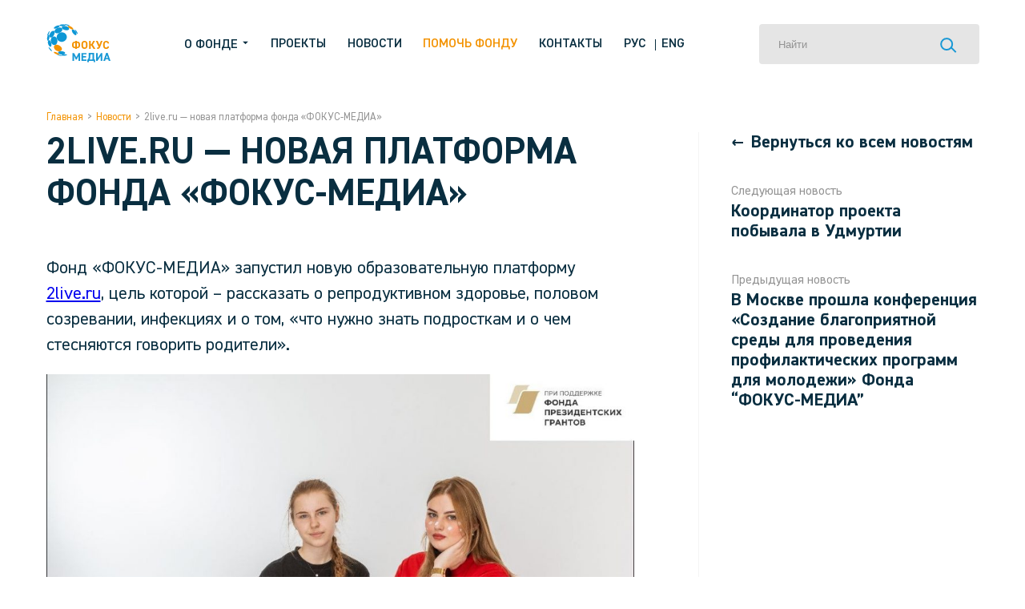

--- FILE ---
content_type: text/html; charset=UTF-8
request_url: https://focus-media.ru/news/2live-ru-%D0%BD%D0%BE%D0%B2%D0%B0%D1%8F-%D0%BF%D0%BB%D0%B0%D1%82%D1%84%D0%BE%D1%80%D0%BC%D0%B0-%D1%84%D0%BE%D0%BD%D0%B4%D0%B0-%D1%84%D0%BE%D0%BA%D1%83%D1%81-%D0%BC%D0%B5%D0%B4%D0%B8/
body_size: 45992
content:

<!DOCTYPE html>
<html>
<head>
    <meta charset="UTF-8">
    <meta http-equiv="X-UA-Compatible" content="IE=edge">
    <meta name="viewport" content="width=device-width, initial-scale=1.0">
    <title>2live.ru — новая платформа фонда «ФОКУС-МЕДИА» &#8211; Фонд «ФОКУС-МЕДИА»</title>
    <meta name='robots' content='max-image-preview:large' />
<script type="text/javascript">
window._wpemojiSettings = {"baseUrl":"https:\/\/s.w.org\/images\/core\/emoji\/14.0.0\/72x72\/","ext":".png","svgUrl":"https:\/\/s.w.org\/images\/core\/emoji\/14.0.0\/svg\/","svgExt":".svg","source":{"concatemoji":"https:\/\/focus-media.ru\/wp-includes\/js\/wp-emoji-release.min.js?ver=6.3.7"}};
/*! This file is auto-generated */
!function(i,n){var o,s,e;function c(e){try{var t={supportTests:e,timestamp:(new Date).valueOf()};sessionStorage.setItem(o,JSON.stringify(t))}catch(e){}}function p(e,t,n){e.clearRect(0,0,e.canvas.width,e.canvas.height),e.fillText(t,0,0);var t=new Uint32Array(e.getImageData(0,0,e.canvas.width,e.canvas.height).data),r=(e.clearRect(0,0,e.canvas.width,e.canvas.height),e.fillText(n,0,0),new Uint32Array(e.getImageData(0,0,e.canvas.width,e.canvas.height).data));return t.every(function(e,t){return e===r[t]})}function u(e,t,n){switch(t){case"flag":return n(e,"\ud83c\udff3\ufe0f\u200d\u26a7\ufe0f","\ud83c\udff3\ufe0f\u200b\u26a7\ufe0f")?!1:!n(e,"\ud83c\uddfa\ud83c\uddf3","\ud83c\uddfa\u200b\ud83c\uddf3")&&!n(e,"\ud83c\udff4\udb40\udc67\udb40\udc62\udb40\udc65\udb40\udc6e\udb40\udc67\udb40\udc7f","\ud83c\udff4\u200b\udb40\udc67\u200b\udb40\udc62\u200b\udb40\udc65\u200b\udb40\udc6e\u200b\udb40\udc67\u200b\udb40\udc7f");case"emoji":return!n(e,"\ud83e\udef1\ud83c\udffb\u200d\ud83e\udef2\ud83c\udfff","\ud83e\udef1\ud83c\udffb\u200b\ud83e\udef2\ud83c\udfff")}return!1}function f(e,t,n){var r="undefined"!=typeof WorkerGlobalScope&&self instanceof WorkerGlobalScope?new OffscreenCanvas(300,150):i.createElement("canvas"),a=r.getContext("2d",{willReadFrequently:!0}),o=(a.textBaseline="top",a.font="600 32px Arial",{});return e.forEach(function(e){o[e]=t(a,e,n)}),o}function t(e){var t=i.createElement("script");t.src=e,t.defer=!0,i.head.appendChild(t)}"undefined"!=typeof Promise&&(o="wpEmojiSettingsSupports",s=["flag","emoji"],n.supports={everything:!0,everythingExceptFlag:!0},e=new Promise(function(e){i.addEventListener("DOMContentLoaded",e,{once:!0})}),new Promise(function(t){var n=function(){try{var e=JSON.parse(sessionStorage.getItem(o));if("object"==typeof e&&"number"==typeof e.timestamp&&(new Date).valueOf()<e.timestamp+604800&&"object"==typeof e.supportTests)return e.supportTests}catch(e){}return null}();if(!n){if("undefined"!=typeof Worker&&"undefined"!=typeof OffscreenCanvas&&"undefined"!=typeof URL&&URL.createObjectURL&&"undefined"!=typeof Blob)try{var e="postMessage("+f.toString()+"("+[JSON.stringify(s),u.toString(),p.toString()].join(",")+"));",r=new Blob([e],{type:"text/javascript"}),a=new Worker(URL.createObjectURL(r),{name:"wpTestEmojiSupports"});return void(a.onmessage=function(e){c(n=e.data),a.terminate(),t(n)})}catch(e){}c(n=f(s,u,p))}t(n)}).then(function(e){for(var t in e)n.supports[t]=e[t],n.supports.everything=n.supports.everything&&n.supports[t],"flag"!==t&&(n.supports.everythingExceptFlag=n.supports.everythingExceptFlag&&n.supports[t]);n.supports.everythingExceptFlag=n.supports.everythingExceptFlag&&!n.supports.flag,n.DOMReady=!1,n.readyCallback=function(){n.DOMReady=!0}}).then(function(){return e}).then(function(){var e;n.supports.everything||(n.readyCallback(),(e=n.source||{}).concatemoji?t(e.concatemoji):e.wpemoji&&e.twemoji&&(t(e.twemoji),t(e.wpemoji)))}))}((window,document),window._wpemojiSettings);
</script>
<style type="text/css">
img.wp-smiley,
img.emoji {
	display: inline !important;
	border: none !important;
	box-shadow: none !important;
	height: 1em !important;
	width: 1em !important;
	margin: 0 0.07em !important;
	vertical-align: -0.1em !important;
	background: none !important;
	padding: 0 !important;
}
</style>
	<link rel='stylesheet' id='wp-block-library-css' href='https://focus-media.ru/wp-includes/css/dist/block-library/style.min.css?ver=6.3.7' type='text/css' media='all' />
<style id='classic-theme-styles-inline-css' type='text/css'>
/*! This file is auto-generated */
.wp-block-button__link{color:#fff;background-color:#32373c;border-radius:9999px;box-shadow:none;text-decoration:none;padding:calc(.667em + 2px) calc(1.333em + 2px);font-size:1.125em}.wp-block-file__button{background:#32373c;color:#fff;text-decoration:none}
</style>
<style id='global-styles-inline-css' type='text/css'>
body{--wp--preset--color--black: #000000;--wp--preset--color--cyan-bluish-gray: #abb8c3;--wp--preset--color--white: #ffffff;--wp--preset--color--pale-pink: #f78da7;--wp--preset--color--vivid-red: #cf2e2e;--wp--preset--color--luminous-vivid-orange: #ff6900;--wp--preset--color--luminous-vivid-amber: #fcb900;--wp--preset--color--light-green-cyan: #7bdcb5;--wp--preset--color--vivid-green-cyan: #00d084;--wp--preset--color--pale-cyan-blue: #8ed1fc;--wp--preset--color--vivid-cyan-blue: #0693e3;--wp--preset--color--vivid-purple: #9b51e0;--wp--preset--gradient--vivid-cyan-blue-to-vivid-purple: linear-gradient(135deg,rgba(6,147,227,1) 0%,rgb(155,81,224) 100%);--wp--preset--gradient--light-green-cyan-to-vivid-green-cyan: linear-gradient(135deg,rgb(122,220,180) 0%,rgb(0,208,130) 100%);--wp--preset--gradient--luminous-vivid-amber-to-luminous-vivid-orange: linear-gradient(135deg,rgba(252,185,0,1) 0%,rgba(255,105,0,1) 100%);--wp--preset--gradient--luminous-vivid-orange-to-vivid-red: linear-gradient(135deg,rgba(255,105,0,1) 0%,rgb(207,46,46) 100%);--wp--preset--gradient--very-light-gray-to-cyan-bluish-gray: linear-gradient(135deg,rgb(238,238,238) 0%,rgb(169,184,195) 100%);--wp--preset--gradient--cool-to-warm-spectrum: linear-gradient(135deg,rgb(74,234,220) 0%,rgb(151,120,209) 20%,rgb(207,42,186) 40%,rgb(238,44,130) 60%,rgb(251,105,98) 80%,rgb(254,248,76) 100%);--wp--preset--gradient--blush-light-purple: linear-gradient(135deg,rgb(255,206,236) 0%,rgb(152,150,240) 100%);--wp--preset--gradient--blush-bordeaux: linear-gradient(135deg,rgb(254,205,165) 0%,rgb(254,45,45) 50%,rgb(107,0,62) 100%);--wp--preset--gradient--luminous-dusk: linear-gradient(135deg,rgb(255,203,112) 0%,rgb(199,81,192) 50%,rgb(65,88,208) 100%);--wp--preset--gradient--pale-ocean: linear-gradient(135deg,rgb(255,245,203) 0%,rgb(182,227,212) 50%,rgb(51,167,181) 100%);--wp--preset--gradient--electric-grass: linear-gradient(135deg,rgb(202,248,128) 0%,rgb(113,206,126) 100%);--wp--preset--gradient--midnight: linear-gradient(135deg,rgb(2,3,129) 0%,rgb(40,116,252) 100%);--wp--preset--font-size--small: 13px;--wp--preset--font-size--medium: 20px;--wp--preset--font-size--large: 36px;--wp--preset--font-size--x-large: 42px;--wp--preset--spacing--20: 0.44rem;--wp--preset--spacing--30: 0.67rem;--wp--preset--spacing--40: 1rem;--wp--preset--spacing--50: 1.5rem;--wp--preset--spacing--60: 2.25rem;--wp--preset--spacing--70: 3.38rem;--wp--preset--spacing--80: 5.06rem;--wp--preset--shadow--natural: 6px 6px 9px rgba(0, 0, 0, 0.2);--wp--preset--shadow--deep: 12px 12px 50px rgba(0, 0, 0, 0.4);--wp--preset--shadow--sharp: 6px 6px 0px rgba(0, 0, 0, 0.2);--wp--preset--shadow--outlined: 6px 6px 0px -3px rgba(255, 255, 255, 1), 6px 6px rgba(0, 0, 0, 1);--wp--preset--shadow--crisp: 6px 6px 0px rgba(0, 0, 0, 1);}:where(.is-layout-flex){gap: 0.5em;}:where(.is-layout-grid){gap: 0.5em;}body .is-layout-flow > .alignleft{float: left;margin-inline-start: 0;margin-inline-end: 2em;}body .is-layout-flow > .alignright{float: right;margin-inline-start: 2em;margin-inline-end: 0;}body .is-layout-flow > .aligncenter{margin-left: auto !important;margin-right: auto !important;}body .is-layout-constrained > .alignleft{float: left;margin-inline-start: 0;margin-inline-end: 2em;}body .is-layout-constrained > .alignright{float: right;margin-inline-start: 2em;margin-inline-end: 0;}body .is-layout-constrained > .aligncenter{margin-left: auto !important;margin-right: auto !important;}body .is-layout-constrained > :where(:not(.alignleft):not(.alignright):not(.alignfull)){max-width: var(--wp--style--global--content-size);margin-left: auto !important;margin-right: auto !important;}body .is-layout-constrained > .alignwide{max-width: var(--wp--style--global--wide-size);}body .is-layout-flex{display: flex;}body .is-layout-flex{flex-wrap: wrap;align-items: center;}body .is-layout-flex > *{margin: 0;}body .is-layout-grid{display: grid;}body .is-layout-grid > *{margin: 0;}:where(.wp-block-columns.is-layout-flex){gap: 2em;}:where(.wp-block-columns.is-layout-grid){gap: 2em;}:where(.wp-block-post-template.is-layout-flex){gap: 1.25em;}:where(.wp-block-post-template.is-layout-grid){gap: 1.25em;}.has-black-color{color: var(--wp--preset--color--black) !important;}.has-cyan-bluish-gray-color{color: var(--wp--preset--color--cyan-bluish-gray) !important;}.has-white-color{color: var(--wp--preset--color--white) !important;}.has-pale-pink-color{color: var(--wp--preset--color--pale-pink) !important;}.has-vivid-red-color{color: var(--wp--preset--color--vivid-red) !important;}.has-luminous-vivid-orange-color{color: var(--wp--preset--color--luminous-vivid-orange) !important;}.has-luminous-vivid-amber-color{color: var(--wp--preset--color--luminous-vivid-amber) !important;}.has-light-green-cyan-color{color: var(--wp--preset--color--light-green-cyan) !important;}.has-vivid-green-cyan-color{color: var(--wp--preset--color--vivid-green-cyan) !important;}.has-pale-cyan-blue-color{color: var(--wp--preset--color--pale-cyan-blue) !important;}.has-vivid-cyan-blue-color{color: var(--wp--preset--color--vivid-cyan-blue) !important;}.has-vivid-purple-color{color: var(--wp--preset--color--vivid-purple) !important;}.has-black-background-color{background-color: var(--wp--preset--color--black) !important;}.has-cyan-bluish-gray-background-color{background-color: var(--wp--preset--color--cyan-bluish-gray) !important;}.has-white-background-color{background-color: var(--wp--preset--color--white) !important;}.has-pale-pink-background-color{background-color: var(--wp--preset--color--pale-pink) !important;}.has-vivid-red-background-color{background-color: var(--wp--preset--color--vivid-red) !important;}.has-luminous-vivid-orange-background-color{background-color: var(--wp--preset--color--luminous-vivid-orange) !important;}.has-luminous-vivid-amber-background-color{background-color: var(--wp--preset--color--luminous-vivid-amber) !important;}.has-light-green-cyan-background-color{background-color: var(--wp--preset--color--light-green-cyan) !important;}.has-vivid-green-cyan-background-color{background-color: var(--wp--preset--color--vivid-green-cyan) !important;}.has-pale-cyan-blue-background-color{background-color: var(--wp--preset--color--pale-cyan-blue) !important;}.has-vivid-cyan-blue-background-color{background-color: var(--wp--preset--color--vivid-cyan-blue) !important;}.has-vivid-purple-background-color{background-color: var(--wp--preset--color--vivid-purple) !important;}.has-black-border-color{border-color: var(--wp--preset--color--black) !important;}.has-cyan-bluish-gray-border-color{border-color: var(--wp--preset--color--cyan-bluish-gray) !important;}.has-white-border-color{border-color: var(--wp--preset--color--white) !important;}.has-pale-pink-border-color{border-color: var(--wp--preset--color--pale-pink) !important;}.has-vivid-red-border-color{border-color: var(--wp--preset--color--vivid-red) !important;}.has-luminous-vivid-orange-border-color{border-color: var(--wp--preset--color--luminous-vivid-orange) !important;}.has-luminous-vivid-amber-border-color{border-color: var(--wp--preset--color--luminous-vivid-amber) !important;}.has-light-green-cyan-border-color{border-color: var(--wp--preset--color--light-green-cyan) !important;}.has-vivid-green-cyan-border-color{border-color: var(--wp--preset--color--vivid-green-cyan) !important;}.has-pale-cyan-blue-border-color{border-color: var(--wp--preset--color--pale-cyan-blue) !important;}.has-vivid-cyan-blue-border-color{border-color: var(--wp--preset--color--vivid-cyan-blue) !important;}.has-vivid-purple-border-color{border-color: var(--wp--preset--color--vivid-purple) !important;}.has-vivid-cyan-blue-to-vivid-purple-gradient-background{background: var(--wp--preset--gradient--vivid-cyan-blue-to-vivid-purple) !important;}.has-light-green-cyan-to-vivid-green-cyan-gradient-background{background: var(--wp--preset--gradient--light-green-cyan-to-vivid-green-cyan) !important;}.has-luminous-vivid-amber-to-luminous-vivid-orange-gradient-background{background: var(--wp--preset--gradient--luminous-vivid-amber-to-luminous-vivid-orange) !important;}.has-luminous-vivid-orange-to-vivid-red-gradient-background{background: var(--wp--preset--gradient--luminous-vivid-orange-to-vivid-red) !important;}.has-very-light-gray-to-cyan-bluish-gray-gradient-background{background: var(--wp--preset--gradient--very-light-gray-to-cyan-bluish-gray) !important;}.has-cool-to-warm-spectrum-gradient-background{background: var(--wp--preset--gradient--cool-to-warm-spectrum) !important;}.has-blush-light-purple-gradient-background{background: var(--wp--preset--gradient--blush-light-purple) !important;}.has-blush-bordeaux-gradient-background{background: var(--wp--preset--gradient--blush-bordeaux) !important;}.has-luminous-dusk-gradient-background{background: var(--wp--preset--gradient--luminous-dusk) !important;}.has-pale-ocean-gradient-background{background: var(--wp--preset--gradient--pale-ocean) !important;}.has-electric-grass-gradient-background{background: var(--wp--preset--gradient--electric-grass) !important;}.has-midnight-gradient-background{background: var(--wp--preset--gradient--midnight) !important;}.has-small-font-size{font-size: var(--wp--preset--font-size--small) !important;}.has-medium-font-size{font-size: var(--wp--preset--font-size--medium) !important;}.has-large-font-size{font-size: var(--wp--preset--font-size--large) !important;}.has-x-large-font-size{font-size: var(--wp--preset--font-size--x-large) !important;}
.wp-block-navigation a:where(:not(.wp-element-button)){color: inherit;}
:where(.wp-block-post-template.is-layout-flex){gap: 1.25em;}:where(.wp-block-post-template.is-layout-grid){gap: 1.25em;}
:where(.wp-block-columns.is-layout-flex){gap: 2em;}:where(.wp-block-columns.is-layout-grid){gap: 2em;}
.wp-block-pullquote{font-size: 1.5em;line-height: 1.6;}
</style>
<link rel='stylesheet' id='contact-form-7-css' href='https://focus-media.ru/wp-content/plugins/contact-form-7/includes/css/styles.css?ver=5.8' type='text/css' media='all' />
<link rel='stylesheet' id='themestyles-css' href='https://focus-media.ru/wp-content/themes/focusmedia_2021/style.css' type='text/css' media='all' />
<script type='text/javascript' src='https://focus-media.ru/wp-includes/js/jquery/jquery.min.js?ver=3.7.0' id='jquery-core-js'></script>
<script type='text/javascript' src='https://focus-media.ru/wp-includes/js/jquery/jquery-migrate.min.js?ver=3.4.1' id='jquery-migrate-js'></script>
<link rel="https://api.w.org/" href="https://focus-media.ru/wp-json/" /><link rel="EditURI" type="application/rsd+xml" title="RSD" href="https://focus-media.ru/xmlrpc.php?rsd" />
<meta name="generator" content="WordPress 6.3.7" />
<link rel="canonical" href="https://focus-media.ru/news/2live-ru-%d0%bd%d0%be%d0%b2%d0%b0%d1%8f-%d0%bf%d0%bb%d0%b0%d1%82%d1%84%d0%be%d1%80%d0%bc%d0%b0-%d1%84%d0%be%d0%bd%d0%b4%d0%b0-%d1%84%d0%be%d0%ba%d1%83%d1%81-%d0%bc%d0%b5%d0%b4%d0%b8/" />
<link rel='shortlink' href='https://focus-media.ru/?p=5792' />
<link rel="alternate" type="application/json+oembed" href="https://focus-media.ru/wp-json/oembed/1.0/embed?url=https%3A%2F%2Ffocus-media.ru%2Fnews%2F2live-ru-%25d0%25bd%25d0%25be%25d0%25b2%25d0%25b0%25d1%258f-%25d0%25bf%25d0%25bb%25d0%25b0%25d1%2582%25d1%2584%25d0%25be%25d1%2580%25d0%25bc%25d0%25b0-%25d1%2584%25d0%25be%25d0%25bd%25d0%25b4%25d0%25b0-%25d1%2584%25d0%25be%25d0%25ba%25d1%2583%25d1%2581-%25d0%25bc%25d0%25b5%25d0%25b4%25d0%25b8%2F" />
<link rel="alternate" type="text/xml+oembed" href="https://focus-media.ru/wp-json/oembed/1.0/embed?url=https%3A%2F%2Ffocus-media.ru%2Fnews%2F2live-ru-%25d0%25bd%25d0%25be%25d0%25b2%25d0%25b0%25d1%258f-%25d0%25bf%25d0%25bb%25d0%25b0%25d1%2582%25d1%2584%25d0%25be%25d1%2580%25d0%25bc%25d0%25b0-%25d1%2584%25d0%25be%25d0%25bd%25d0%25b4%25d0%25b0-%25d1%2584%25d0%25be%25d0%25ba%25d1%2583%25d1%2581-%25d0%25bc%25d0%25b5%25d0%25b4%25d0%25b8%2F&#038;format=xml" />

                <script>
                    document.documentElement.classList.add("leyka-js");
                </script>
                <style>
                    :root {
                        --color-main: 		#1db318;
                        --color-main-dark: 	#1aa316;
                        --color-main-light: #acebaa;
                    }
                </style>

                <link rel="icon" href="https://focus-media.ru/wp-content/uploads/2018/02/cropped-1-32x32.png" sizes="32x32" />
<link rel="icon" href="https://focus-media.ru/wp-content/uploads/2018/02/cropped-1-192x192.png" sizes="192x192" />
<link rel="apple-touch-icon" href="https://focus-media.ru/wp-content/uploads/2018/02/cropped-1-180x180.png" />
<meta name="msapplication-TileImage" content="https://focus-media.ru/wp-content/uploads/2018/02/cropped-1-270x270.png" />
<style id="wpforms-css-vars-root">
				:root {
					--wpforms-field-border-radius: 3px;
--wpforms-field-background-color: #ffffff;
--wpforms-field-border-color: rgba( 0, 0, 0, 0.25 );
--wpforms-field-text-color: rgba( 0, 0, 0, 0.7 );
--wpforms-label-color: rgba( 0, 0, 0, 0.85 );
--wpforms-label-sublabel-color: rgba( 0, 0, 0, 0.55 );
--wpforms-label-error-color: #d63637;
--wpforms-button-border-radius: 3px;
--wpforms-button-background-color: #066aab;
--wpforms-button-text-color: #ffffff;
--wpforms-field-size-input-height: 43px;
--wpforms-field-size-input-spacing: 15px;
--wpforms-field-size-font-size: 16px;
--wpforms-field-size-line-height: 19px;
--wpforms-field-size-padding-h: 14px;
--wpforms-field-size-checkbox-size: 16px;
--wpforms-field-size-sublabel-spacing: 5px;
--wpforms-field-size-icon-size: 1;
--wpforms-label-size-font-size: 16px;
--wpforms-label-size-line-height: 19px;
--wpforms-label-size-sublabel-font-size: 14px;
--wpforms-label-size-sublabel-line-height: 17px;
--wpforms-button-size-font-size: 17px;
--wpforms-button-size-height: 41px;
--wpforms-button-size-padding-h: 15px;
--wpforms-button-size-margin-top: 10px;

				}
			</style><meta name="yandex-verification" content="ae0890d7797b683c" />
<!-- Google Tag Manager -->
<script>(function(w,d,s,l,i){w[l]=w[l]||[];w[l].push({'gtm.start':
new Date().getTime(),event:'gtm.js'});var f=d.getElementsByTagName(s)[0],
j=d.createElement(s),dl=l!='dataLayer'?'&l='+l:'';j.async=true;j.src=
'https://www.googletagmanager.com/gtm.js?id='+i+dl;f.parentNode.insertBefore(j,f);
})(window,document,'script','dataLayer','GTM-K4HRFDM');</script>
<!-- End Google Tag Manager -->
</head>
<body class="news-template-default single single-news postid-5792 sp-easy-accordion-enabled">
<!-- Google Tag Manager (noscript) -->
<noscript><iframe src="https://www.googletagmanager.com/ns.html?id=GTM-K4HRFDM"
height="0" width="0" style="display:none;visibility:hidden"></iframe></noscript>
<!-- End Google Tag Manager (noscript) -->

<div class="mobile-menu">
    <svg class="mobile-menu__close" width="66" height="84" viewBox="0 0 66 84" fill="none" xmlns="http://www.w3.org/2000/svg">
        <circle cx="55.5" cy="28.5" r="55.5" fill="#F39200"/>
        <path fill-rule="evenodd" clip-rule="evenodd" d="M39.5857 40L33.2217 46.3639L34.6359 47.7782L40.9999 41.4142L47.3639 47.7782L48.7781 46.3639L42.4141 40L48.778 33.636L47.3638 32.2218L40.9999 38.5857L34.6359 32.2218L33.2217 33.636L39.5857 40Z" fill="white"/>
    </svg>
    <div class="mobile-menu__inner">
        <p>О фонде</p>
        <div>
            <a href="/about-us">О нас</a>
           
            <a href="https://focus-media.ru/material/">Библиотека</a>
            <a href="/annual-reports">Годовые отчеты</a>
            <a href="/documents">Документы</a>
            <a href="https://focus-media.ru/person/">Команда</a>
            <a href="https://focus-media.ru/history/">Истории успеха</a>
            <a href="https://focus-media.ru/trustee/">Попечительский совет</a>
        </div>
        <div>
            
            <a href="https://focus-media.ru/projects/">Проекты</a>
            <a href="https://focus-media.ru/news/">Новости</a>
            <a href="https://focus-media.ru/partner/">Партнеры</a>
            <a class="inverted" href="/donate">Помочь фонду</a>
            <a href="/contact">Контакты</a>
        </div>
    </div>
</div>
<div class="mobile-search">
    <svg class="mobile-search__close" width="66" height="84" viewBox="0 0 66 84" fill="none" xmlns="http://www.w3.org/2000/svg">
        <circle cx="55.5" cy="28.5" r="55.5" fill="#F39200"/>
        <path fill-rule="evenodd" clip-rule="evenodd" d="M39.5857 40L33.2217 46.3639L34.6359 47.7782L40.9999 41.4142L47.3639 47.7782L48.7781 46.3639L42.4141 40L48.778 33.636L47.3638 32.2218L40.9999 38.5857L34.6359 32.2218L33.2217 33.636L39.5857 40Z" fill="white"/>
    </svg>
    <form class="searchform" role="search" method="get" action="https://focus-media.ru/">
    <input placeholder="Найти" value="" name="s">
    <button type="submit">
        <svg viewBox="0 0 21 19" fill="none" xmlns="http://www.w3.org/2000/svg">
            <circle cx="8.17743" cy="8.08865" r="7" stroke="#1998D5" stroke-width="2" />
            <line x1="13.7071" y1="12.2042" x2="19.7071" y2="18.2042" stroke="#1998D5" stroke-width="2" />
        </svg>
    </button>
</form></div>
<div class="header-wrapper">
    <header >
        <a href="https://focus-media.ru">
            <img src="https://focus-media.ru/wp-content/themes/focusmedia_2021/images/logo.svg">        </a>
        <nav>
            <p class="about_menu_toggler">
                О фонде                <svg width="10" height="13" viewBox="0 0 6 4" fill="none" xmlns="http://www.w3.org/2000/svg">
                    <path d="M1.25 1L3.25 3L5.25 1" />
                </svg>
            </p>
            <div class="about_menu">
                <div class="about_menu--inner">
                    <a href="/about-us">О нас</a>
                          <a href="https://focus-media.ru/material/">Библиотека</a>
                    <a href="/annual-reports">Годовые отчеты</a>
                    <a href="/documents">Документы</a>
                   
                    <a href="https://focus-media.ru/person/">Команда</a>
                    <a href="https://focus-media.ru/history/">Истории успеха</a>
                    
                    <a href="https://focus-media.ru/partner/">Партнеры</a>
    
                    
                    <a href="https://focus-media.ru/trustee/">Попечительский совет</a>
                    <a href="https://focus-media.ru/media-about/">СМИ о нас</a>
                </div>
            </div>
            <a href="https://focus-media.ru/projects/">Проекты</a>
            <a href="https://focus-media.ru/news/">Новости</a>
                   <a class="inverted" href="/donate">Помочь фонду</a>
            <a href="/contact">Контакты</a>
            <div class="nav-langs">
                
            </div>
        </nav>
        <form class="searchform" role="search" method="get" action="https://focus-media.ru/">
    <input placeholder="Найти" value="" name="s">
    <button type="submit">
        <svg viewBox="0 0 21 19" fill="none" xmlns="http://www.w3.org/2000/svg">
            <circle cx="8.17743" cy="8.08865" r="7" stroke="#1998D5" stroke-width="2" />
            <line x1="13.7071" y1="12.2042" x2="19.7071" y2="18.2042" stroke="#1998D5" stroke-width="2" />
        </svg>
    </button>
</form>        <div class="mobile-buttons">
            <svg class="mobile-buttons__search" width="21" height="19" viewBox="0 0 21 19" fill="none" xmlns="http://www.w3.org/2000/svg">
                <circle cx="8" cy="8" r="7" stroke-width="2"/>
                <line x1="13.5296" y1="12.1156" x2="19.5296" y2="18.1156" stroke-width="2"/>
            </svg>


            <svg class="mobile-buttons__menu" width="20" height="18" viewBox="0 0 20 18" fill="none" xmlns="http://www.w3.org/2000/svg">
                <line x1="20" y1="1" x2="8.74228e-08" y2="1" stroke-width="2" />
                <line x1="20" y1="9" x2="6" y2="9" stroke-width="2" />
                <line x1="20" y1="17" x2="8.74228e-08" y2="17" stroke-width="2" />
            </svg>
        </div>
    </header>
</div>    

<div class="page-wrapper">
  <div class="single-news">
    <div class="breadcrumbs">
<a href="https://focus-media.ru">Главная</a>

<p class="breadcrumbs__delimiter">></p><a href="https://focus-media.ru/news/">Новости</a><p class="breadcrumbs__delimiter">></p><p>2live.ru — новая платформа фонда «ФОКУС-МЕДИА»</p></div>
    <div class="single-news__wrapper">
      
      <div class="single-news__left">
        <h1>2live.ru — новая платформа фонда «ФОКУС-МЕДИА»</h1>
        <div class="single-news__left--content">
          <p><span style="font-weight: 400;">Фонд «ФОКУС-МЕДИА» запустил новую образовательную платформу <a href="https://2live.ru/">2live.ru</a>, цель которой &#8211; рассказать о репродуктивном здоровье, половом созревании, инфекциях и о том, «что нужно знать подросткам и о чем стесняются говорить родители». </span></p>
<p><a href="https://focus-media.ru/wp-content/uploads/2022/09/IMG_20220923_151841_535.jpg"><img decoding="async" loading="lazy" class="aligncenter size-large wp-image-5793" src="https://focus-media.ru/wp-content/uploads/2022/09/IMG_20220923_151841_535-1024x767.jpg" alt="" width="1024" height="767" srcset="https://focus-media.ru/wp-content/uploads/2022/09/IMG_20220923_151841_535-1024x767.jpg 1024w, https://focus-media.ru/wp-content/uploads/2022/09/IMG_20220923_151841_535-300x225.jpg 300w, https://focus-media.ru/wp-content/uploads/2022/09/IMG_20220923_151841_535-768x575.jpg 768w, https://focus-media.ru/wp-content/uploads/2022/09/IMG_20220923_151841_535.jpg 1080w" sizes="(max-width: 1024px) 100vw, 1024px" /></a></p>
<p><span style="font-weight: 400;">Платформа рассчитана на подростков, здесь они смогут пройти курс, состоящий из 7 блоков: </span></p>
<ul>
<li style="font-weight: 400;" aria-level="1"><span style="font-weight: 400;">Изменения подросткового возраста;</span></li>
<li style="font-weight: 400;" aria-level="1"><span style="font-weight: 400;">Строение репродуктивной системы девушек;</span></li>
<li style="font-weight: 400;" aria-level="1"><span style="font-weight: 400;">Строение репродуктивной системы юношей;</span></li>
<li style="font-weight: 400;" aria-level="1"><span style="font-weight: 400;">ВИЧ-инфекция;</span></li>
<li style="font-weight: 400;" aria-level="1"><span style="font-weight: 400;">ИППП;</span></li>
<li style="font-weight: 400;" aria-level="1"><span style="font-weight: 400;">Методы контрацепции;</span></li>
<li style="font-weight: 400;" aria-level="1"><span style="font-weight: 400;">Парение. Курение. Алкоголь.</span></li>
</ul>
<p><span style="font-weight: 400;">После прохождения всех блоков можно сдать итоговый тест и получить сертификат. Мы собрали всю нужную и актуальную информацию, сделали уроки понятными, интересными и удобными для прохождения. А главное &#8211; убрали возможность получить некорректные ответы: вместо того, чтобы спрашивать окружающих и искать информацию в сомнительных источниках, подростки теперь могут получить достоверные ответы в одном месте. Необходимая информация систематизирована, а тесты показывают, где материал усвоен не в полной мере. </span></p>
<p><span style="font-weight: 400;">Кроме того, до обучения можно узнать свой уровень осведомленности, пройдя тестирование. А ещё все уроки доступны без регистрации, но чтобы получить сертификат, нужно авторизоваться. </span></p>
<p><span style="font-weight: 400;">Платформа 2live.ru также полезна и для родителей: мы собрали небольшой курс о том, что переживают подростки и как с ними взаимодействовать. Он состоит из 4 блоков:</span></p>
<ul>
<li style="font-weight: 400;" aria-level="1"><span style="font-weight: 400;">Подросток. Кто он? Какой он?</span></li>
<li style="font-weight: 400;" aria-level="1"><span style="font-weight: 400;">Какие опасности подстерегают подростка на пути к взрослению?</span></li>
<li style="font-weight: 400;" aria-level="1"><span style="font-weight: 400;">Как сохранить отношения с ребенком?</span></li>
<li style="font-weight: 400;" aria-level="1"><span style="font-weight: 400;">Куда и к кому обращаться за помощью, если вы определили признаки асоциального поведения ребенка?</span></li>
</ul>
<p><span style="font-weight: 400;">Таким образом платформа поможет родителям построить более доверительные отношения с ребенком, не стать “врагами” в его глазах, а наоборот &#8211; быть опорой. </span></p>
<p><span style="font-weight: 400;">Платформа разработана при поддержке Фонда президентских грантов и при поддержке ИИТО ЮНЕСКО.</span></p>
<p><a href="https://focus-media.ru/wp-content/uploads/2022/09/IMG_20220923_151843_980.jpg"><img decoding="async" loading="lazy" class="aligncenter size-large wp-image-5794" src="https://focus-media.ru/wp-content/uploads/2022/09/IMG_20220923_151843_980-1024x683.jpg" alt="" width="1024" height="683" srcset="https://focus-media.ru/wp-content/uploads/2022/09/IMG_20220923_151843_980-1024x683.jpg 1024w, https://focus-media.ru/wp-content/uploads/2022/09/IMG_20220923_151843_980-300x200.jpg 300w, https://focus-media.ru/wp-content/uploads/2022/09/IMG_20220923_151843_980-768x512.jpg 768w, https://focus-media.ru/wp-content/uploads/2022/09/IMG_20220923_151843_980.jpg 1080w" sizes="(max-width: 1024px) 100vw, 1024px" /></a></p>
        </div>
      </div>

      <div class="single-news__right">
        <a href="https://focus-media.ru/news/" class="single-news__right-back">
          <svg width="15" height="10" viewBox="0 0 15 10" fill="none" xmlns="http://www.w3.org/2000/svg">
            <path d="M15 5C15 5 7.07682 5 2 5M2 5C3.75736 3.24264 5.5 1.5 5.5 1.5M2 5C3.5 6.5 5.5 8.5 5.5 8.5" stroke="#092E40" stroke-width="2"/>
          </svg>
          <p>Вернуться ко всем новостям</p>
        </a>

        <div class="single-news__right-next"><p>Следующая новость</p><a href="https://focus-media.ru/news/%d0%ba%d0%be%d0%be%d1%80%d0%b4%d0%b8%d0%bd%d0%b0%d1%82%d0%be%d1%80-%d0%bf%d1%80%d0%be%d0%b5%d0%ba%d1%82%d0%b0-%d0%bf%d0%be%d0%b1%d1%8b%d0%b2%d0%b0%d0%bb%d0%b0-%d0%b2-%d1%83%d0%b4%d0%bc%d1%83%d1%80/">Координатор проекта побывала в Удмуртии</a></div><div class="single-news__right-prev"><p>Предыдущая новость</p><a href="https://focus-media.ru/news/%d0%b2-%d0%bc%d0%be%d1%81%d0%ba%d0%b2%d0%b5-%d0%bf%d1%80%d0%be%d1%88%d0%bb%d0%b0-%d0%ba%d0%be%d0%bd%d1%84%d0%b5%d1%80%d0%b5%d0%bd%d1%86%d0%b8%d1%8f-%d1%81%d0%be%d0%b7%d0%b4%d0%b0%d0%bd%d0%b8/">В Москве прошла конференция «Создание благоприятной среды для проведения профилактических программ для молодежи» Фонда “ФОКУС-МЕДИА”</a></div>      </div>
      
    </div>
  </div>
</div>


<div class="footer-wrapper">
<footer>
    <div class="footer-main">
        <a class="footer-main__logo" href="https://focus-media.ru">
            <img src="https://focus-media.ru/wp-content/themes/focusmedia_2021/images/logo.svg">        </a>
        <div class="footer-main__resources">
            <p class="footer-main__resources--title">Официальные ресурсы Фонда</p>
            <a href="https://vk.com/club211256015" target="_blank">
                <div class="footer-main__resources--link">
                    <svg width="28" height="14" viewBox="0 0 17 13" fill="none" xmlns="http://www.w3.org/2000/svg" style="transform: translateX(-2px);">
                        <path d="M20.8887 11.273C20.8618 11.2193 20.8439 11.1746 20.8171 11.1388C20.4592 10.5036 19.7883 9.71634 18.7863 8.78591L18.7684 8.76801L18.7594 8.75907L18.7505 8.75012H18.7415C18.2853 8.32069 17.999 8.02546 17.8827 7.87337C17.659 7.58708 17.6143 7.3008 17.7306 7.01451C17.82 6.79085 18.1332 6.33458 18.6878 5.61887C18.9831 5.24311 19.2067 4.93894 19.3767 4.71527C20.6024 3.08702 21.1392 2.04029 20.9692 1.58402L20.9066 1.47666C20.8618 1.41403 20.7545 1.35141 20.5755 1.29773C20.3966 1.24405 20.173 1.23511 19.8956 1.27089L16.8359 1.28878C16.7823 1.27089 16.7196 1.27089 16.6212 1.29773C16.5318 1.31562 16.487 1.33352 16.487 1.33352L16.4333 1.36036L16.3886 1.39614C16.3528 1.41403 16.317 1.45877 16.2723 1.5035C16.2276 1.55718 16.1918 1.6198 16.1649 1.69137C15.8339 2.55023 15.4492 3.34647 15.0287 4.08008C14.7693 4.51845 14.5277 4.90315 14.3041 5.22522C14.0804 5.54729 13.9015 5.78885 13.7494 5.94094C13.5973 6.09303 13.4631 6.21828 13.3468 6.30774C13.2305 6.39721 13.1321 6.44194 13.0695 6.42405C13.0069 6.40615 12.9442 6.39721 12.8905 6.37931C12.7921 6.31669 12.7116 6.22722 12.649 6.11987C12.5864 6.01251 12.5506 5.86937 12.5237 5.70833C12.5059 5.53835 12.488 5.3952 12.488 5.2789C12.488 5.1626 12.488 4.98367 12.4969 4.76895C12.5059 4.54529 12.5058 4.40215 12.5058 4.32163C12.5058 4.05324 12.5148 3.758 12.5237 3.44488C12.5327 3.13175 12.5416 2.88125 12.5506 2.69338C12.5595 2.5055 12.5595 2.31763 12.5595 2.11186C12.5595 1.90609 12.5506 1.74505 12.5237 1.62875C12.4969 1.51245 12.4611 1.39614 12.4164 1.28878C12.3627 1.18143 12.2911 1.09196 12.2017 1.02934C12.1033 0.966712 11.987 0.92198 11.8438 0.886194C11.4681 0.79673 10.985 0.751998 10.4034 0.751998C9.08831 0.734105 8.23839 0.823569 7.86264 1.01144C7.71055 1.09196 7.57636 1.19932 7.46005 1.33352C7.3348 1.48561 7.31691 1.57507 7.40638 1.59296C7.8358 1.65559 8.13104 1.80768 8.30997 2.04923L8.37259 2.17448C8.42627 2.26395 8.471 2.43393 8.52468 2.66654C8.57836 2.89915 8.6052 3.15859 8.62309 3.44488C8.65888 3.96377 8.65888 4.40215 8.62309 4.7779C8.58731 5.1447 8.55152 5.43099 8.52468 5.63676C8.4889 5.84253 8.44416 6.01251 8.38154 6.13776C8.31891 6.26301 8.27418 6.34353 8.25629 6.37037C8.2384 6.39721 8.2205 6.4151 8.20261 6.42405C8.11314 6.45983 8.01473 6.47772 7.91632 6.47772C7.81791 6.47772 7.69266 6.42405 7.55846 6.32563C7.41532 6.22722 7.27218 6.09303 7.12009 5.9141C6.968 5.74412 6.79802 5.49362 6.60119 5.18944C6.41332 4.87631 6.20755 4.50951 6.00178 4.08008L5.8318 3.7759C5.72444 3.57908 5.5813 3.29279 5.39342 2.90809C5.20555 2.53234 5.04451 2.16554 4.90137 1.80768C4.84769 1.65559 4.75823 1.54823 4.64192 1.46771L4.58824 1.43193C4.55246 1.40509 4.49878 1.3693 4.41826 1.34246C4.33774 1.30668 4.25723 1.28878 4.17671 1.27089L1.26017 1.28878C0.964933 1.28878 0.759164 1.36036 0.651807 1.49455L0.607075 1.55718C0.589182 1.59296 0.571289 1.64664 0.571289 1.72716C0.571289 1.80768 0.589182 1.89714 0.633914 2.01345C1.06334 3.01545 1.51961 3.98167 2.02061 4.90315C2.52161 5.82463 2.95104 6.57613 3.32679 7.14871C3.6936 7.71233 4.06935 8.24912 4.45405 8.75907C4.83874 9.26007 5.08925 9.58214 5.2145 9.72528C5.33975 9.86843 5.43816 9.97579 5.50973 10.0474L5.77812 10.3068C5.9481 10.4768 6.1986 10.6826 6.52962 10.9152C6.86064 11.1567 7.22745 11.3893 7.62109 11.613C8.02368 11.8456 8.4889 12.0335 9.01674 12.1766C9.54458 12.3198 10.0635 12.3824 10.5734 12.3555H11.7991C12.0496 12.3376 12.2375 12.2571 12.3627 12.1229L12.4074 12.0693C12.4343 12.0245 12.4611 11.9619 12.488 11.8724C12.5148 11.783 12.5237 11.6846 12.5237 11.5772C12.5148 11.273 12.5416 10.9957 12.5953 10.7541C12.649 10.5126 12.7116 10.3247 12.7742 10.1994C12.8458 10.0742 12.9174 9.96684 13.0069 9.88632C13.0963 9.79686 13.15 9.75212 13.1858 9.73423C13.2216 9.71634 13.2484 9.70739 13.2663 9.69845C13.4363 9.64477 13.6331 9.69845 13.8657 9.85948C14.0983 10.0295 14.313 10.2352 14.5188 10.4768C14.7246 10.7183 14.9661 10.9957 15.2435 11.2999C15.5297 11.604 15.7713 11.8277 15.986 11.9798L16.2007 12.105C16.3439 12.1945 16.5228 12.2661 16.7554 12.3376C16.9791 12.4092 17.1848 12.4271 17.3548 12.3913L20.0745 12.3466C20.3429 12.3466 20.5577 12.3019 20.7008 12.2124C20.8529 12.1229 20.9424 12.0245 20.9692 11.9172C20.996 11.8098 20.996 11.6935 20.9781 11.5593C20.9334 11.4162 20.9066 11.3267 20.8887 11.273Z" fill="#F39200"/>
                    </svg>
                </div>
            </a>
            <a href="https://ok.ru/group/68820837990433" target="_blank">
                <div class="footer-main__resources--link">
                    <svg width="10" height="16" viewBox="0 0 10 16" fill="none" xmlns="http://www.w3.org/2000/svg">
                        <path d="M0.147491 8.58772C-0.261643 9.39039 0.203628 9.7746 1.25977 10.4308C2.15986 10.9872 3.40344 11.1897 4.20077 11.2715C3.87252 11.5873 5.37299 10.1436 1.05329 14.2986C0.137976 15.1764 1.61276 16.5858 2.52903 15.7261L5.00763 13.3362C5.95815 14.2482 6.86776 15.1232 7.48622 15.729C8.40154 16.5915 9.87727 15.1945 8.97052 14.3015C8.90201 14.2358 5.61086 11.0804 5.81352 11.2744C6.62323 11.1935 7.84873 10.9776 8.7355 10.4337C9.79545 9.7746 10.2579 9.39039 9.85444 8.58772C9.61086 8.13123 8.95434 7.75082 8.08184 8.40988C8.08184 8.40988 6.90391 9.3124 5.00001 9.3124C3.09611 9.3124 1.91819 8.40988 1.91819 8.40988C1.04568 7.74797 0.386311 8.13219 0.145588 8.58772H0.147491Z" fill="#F39200"/>
                        <path d="M5.00189 8.09415C7.32064 8.09415 9.21502 6.28245 9.21502 4.05135C9.21502 1.82026 7.32064 0 5.00189 0C2.68315 0 0.787811 1.8117 0.787811 4.05231C0.787811 6.29291 2.6822 8.0951 5.00094 8.0951L5.00189 8.09415ZM5.00189 2.05516C6.14271 2.05516 7.07135 2.94912 7.07135 4.05421C7.07135 5.1593 6.14271 6.0447 5.00189 6.0447C3.86108 6.0447 2.93244 5.15074 2.93244 4.05421C2.93244 2.95768 3.86108 2.05516 5.00189 2.05516Z" fill="#F39200"/>
                    </svg>
                </div>
            </a>
            <a href="https://www.youtube.com/channel/UC5mdjLrNMoFpyq5spcA6u0Q/videos" target="_blank">
                <div class="footer-main__resources--link">
                    <svg width="17" height="13" viewBox="0 0 17 13" fill="none" xmlns="http://www.w3.org/2000/svg">
                        <path d="M15.8188 1.65726C15.1819 0.898158 14.0127 0.592773 11.7616 0.592773H4.84244C2.54769 0.592773 1.35233 0.924334 0.724108 1.72706C0.104614 2.51233 0.104614 3.66407 0.104614 5.26952V8.32336C0.104614 11.4208 0.837537 13.0001 4.84244 13.0001H11.7616C13.7073 13.0001 14.7805 12.7296 15.4785 12.0578C16.194 11.3772 16.4994 10.2604 16.4994 8.32336V5.26952C16.5081 3.57682 16.4558 2.41636 15.8188 1.65726ZM10.8105 7.21525L7.11101 9.14354C7.03248 9.18717 6.9365 9.20462 6.84925 9.20462C6.74454 9.20462 6.64857 9.17844 6.55259 9.12609C6.38681 9.02139 6.28211 8.83815 6.28211 8.63747V4.78963C6.28211 4.58895 6.38681 4.40572 6.55259 4.30101C6.71837 4.19631 6.9365 4.18758 7.11101 4.28356L10.8105 6.20312C11.0025 6.2991 11.1159 6.49106 11.1159 6.70919C11.1159 6.91859 11.0025 7.11928 10.8105 7.21525Z" fill="#F39200"/>
                    </svg>
                </div>
            </a>
        </div>
        <p class="footer-main__copyright">© Фонд «ФОКУС-МЕДИА», 2002-2026</p>
        <a class="inverted" href="https://focus-media.ru/rules/">Правила использования сайта</a>
        <div class="footer-main__logos">
                        <img src="https://focus-media.ru/wp-content/themes/focusmedia_2021/images/logos/visa.png">
            <img src="https://focus-media.ru/wp-content/themes/focusmedia_2021/images/logos/mastercard.png">
            <img src="https://focus-media.ru/wp-content/themes/focusmedia_2021/images/logos/mir.png">
        </div>
    </div>
    <div class="footer-projects">
        <a href="#" class="inverted">Проекты</a>
        <a href="https://focus-media.ru/projects/%d1%82%d0%be%d0%bb%d1%8c%d0%ba%d0%be-%d1%82%d0%b0%d0%ba-%d0%bd%d0%b5%d1%81%d0%ba%d1%83%d1%87%d0%bd%d0%b0%d1%8f-%d0%bf%d1%80%d0%be%d1%84%d0%b8%d0%bb%d0%b0%d0%ba%d1%82%d0%b8%d0%ba%d0%b0-%d0%ba%d1%83/">Только Так!</a><a href="https://focus-media.ru/projects/%d0%ba%d0%be%d0%bd%d1%81%d1%82%d1%80%d1%83%d0%ba%d1%82%d0%be%d1%80-%d0%b6%d0%b8%d0%b7%d0%bd%d0%b5%d0%bd%d0%bd%d1%8b%d1%85-%d0%bd%d0%b0%d0%b2%d1%8b%d0%ba%d0%be%d0%b2/">Конструктор жизненных навыков</a><a href="https://focus-media.ru/projects/euro-commission/">Программа поддержки уязвимой молодёжи</a><a href="https://focus-media.ru/projects/stem-education/">STEM-образование</a><a href="https://focus-media.ru/projects/%d0%bc%d0%be%d1%8f-%d0%ba%d0%b0%d1%80%d1%8c%d0%b5%d1%80%d0%b0/">Моя карьера</a><a href="https://focus-media.ru/projects/%d0%b7%d0%b4%d0%be%d1%80%d0%be%d0%b2%d1%8c%d0%b5-%d0%b2%d0%b8%d1%87-%d0%b6%d0%b5%d0%bd%d1%89%d0%b8%d0%bd/">Здоровье ВИЧ+ женщин</a><a href="https://focus-media.ru/projects/dance4life/">Dance4Life</a>    </div>
    <div class="footer-about">
        <a href="/about-us" class="inverted">О фонде</a>
        <a href="/about-us">О нас</a>
        <a href="/annual-reports">Годовые отчёты</a>
        <a href="https://focus-media.ru/person/">Команда</a>
        <a href="https://focus-media.ru/news/">Новости</a>
        <a href="https://focus-media.ru/history/">Истории успеха</a>
    </div>
    <div class="footer-other">
        <a href="https://focus-media.ru/material/" class="inverted">Библиотека</a>
        <a href="https://focus-media.ru/partner/" class="inverted">Партнеры</a>
        <a href="/contact" class="inverted">Контакты</a>
        <p>125367 Москва, Полесский проезд, 16, стр. 1, офис 410</p>
        <a href="tel:+74952761123">7 (495) 276-11-23</a>
        <a href="mailto:info@focus-media.ru" class="inverted">info@focus-media.ru</a>
    </div>
</footer>
</div><script type='text/javascript' src='https://focus-media.ru/wp-content/plugins/contact-form-7/includes/swv/js/index.js?ver=5.8' id='swv-js'></script>
<script type='text/javascript' id='contact-form-7-js-extra'>
/* <![CDATA[ */
var wpcf7 = {"api":{"root":"https:\/\/focus-media.ru\/wp-json\/","namespace":"contact-form-7\/v1"}};
/* ]]> */
</script>
<script type='text/javascript' src='https://focus-media.ru/wp-content/plugins/contact-form-7/includes/js/index.js?ver=5.8' id='contact-form-7-js'></script>
<script type='text/javascript' src='https://focus-media.ru/wp-content/themes/focusmedia_2021/js/header.js' id='header_script-js'></script>
<div class="ml-lang-switcher-wrap ml-hide-ele" style="position:absolute"><ul class="ml-lang-switcher"><li class="ml-lang-item ml-active ml-locale-ru_RU"><a><img src="https://focus-media.ru/wp-content/plugins/more-lang-2.5.9/cflag/ru.png" alt="РУС"><span>РУС</span></a></li><li class="ml-lang-item ml-locale-en_US"><a href="https://focus-media.ru/en/news/2live-ru-%D0%BD%D0%BE%D0%B2%D0%B0%D1%8F-%D0%BF%D0%BB%D0%B0%D1%82%D1%84%D0%BE%D1%80%D0%BC%D0%B0-%D1%84%D0%BE%D0%BD%D0%B4%D0%B0-%D1%84%D0%BE%D0%BA%D1%83%D1%81-%D0%BC%D0%B5%D0%B4%D0%B8/"><img src="https://focus-media.ru/wp-content/plugins/more-lang-2.5.9/cflag/gb.png" alt="ENG"><span>ENG</span></a></li></ul></div>	<script type="text/javascript">
		document.onreadystatechange = function () {
			if (document.readyState === "interactive") {
				ml_move_switcher();
			}
		}
		function ml_move_switcher() {
			var mlTargetEles = document.querySelectorAll(".nav-langs");
			var mlSwitcherEle = document.querySelector(".ml-lang-switcher-wrap");
			mlSwitcherEle.parentNode.removeChild(mlSwitcherEle);
			if (! (mlTargetEles && mlTargetEles.length && mlSwitcherEle)) return;
			mlSwitcherEle.className = 'ml-lang-switcher-wrap';
			for (var i = 0; i < Math.min(mlTargetEles.length,36); i++) {
				var newEle = mlSwitcherEle.cloneNode ? mlSwitcherEle.cloneNode(true) : mlSwitcherEle;
				mlTargetEles[i].insertAdjacentElement("beforeend", newEle);
			}
		}
	</script>
</body>
</html>

--- FILE ---
content_type: text/css
request_url: https://focus-media.ru/wp-content/themes/focusmedia_2021/style.css
body_size: 56295
content:
/*
Theme Name: Focusmedia 2021
Version: 2.022
*/


a,abbr,acronym,address,applet,article,aside,audio,b,big,blockquote,body,canvas,caption,center,cite,code,dd,del,details,dfn,div,dl,dt,em,embed,fieldset,figcaption,figure,footer,form,h1,h2,h3,h4,h5,h6,header,hgroup,html,i,iframe,img,ins,kbd,label,legend,li,mark,menu,nav,object,ol,output,p,pre,q,ruby,s,samp,section,small,span,strike,strong,sub,summary,sup,table,tbody,td,tfoot,th,thead,time,tr,tt,u,ul,var,video{margin:0;padding:0;vertical-align:baseline;border:0;font:inherit;font-size:100%}article,aside,details,figcaption,figure,footer,header,hgroup,menu,nav,section{display:block}body{line-height:1;font-family:"DIN 2014"}blockquote,q{quotes:none}blockquote:after,blockquote:before,q:after,q:before{content:none}table{border-spacing:0;border-collapse:collapse}*{box-sizing:border-box}@font-face{font-family:"DIN 2014";font-weight:400;font-style:normal;src:url(fonts/DIN2014-Regular.eot);src:local("DIN 2014 Regular"),local("DIN2014-Regular"),url(fonts/DIN2014-Regular.eot?#iefix) format("embedded-opentype"),url(fonts/DIN2014-Regular.woff) format("woff"),url(fonts/DIN2014-Regular.ttf) format("truetype")}@font-face{font-family:"DIN 2014";font-weight:700;font-style:normal;src:url(fonts/DIN2014-Bold.eot);src:local("DIN 2014 Bold"),local("DIN2014-Bold"),url(fonts/DIN2014-Bold.eot?#iefix) format("embedded-opentype"),url(fonts/DIN2014-Bold.woff) format("woff"),url(fonts/DIN2014-Bold.ttf) format("truetype")}@font-face{font-family:"DIN 2014";font-weight:700;font-style:italic;src:url(fonts/DIN2014-BoldItalic.eot);src:local("DIN 2014 Bold Italic"),local("DIN2014-BoldItalic"),url(fonts/DIN2014-BoldItalic.eot?#iefix) format("embedded-opentype"),url(fonts/DIN2014-BoldItalic.woff) format("woff"),url(fonts/DIN2014-BoldItalic.ttf) format("truetype")}@font-face{font-family:"DIN 2014";font-weight:600;font-style:italic;src:url(DIN2014-DemiBoldItalic.eot);src:local("DIN 2014 DemiBold Italic"),local("DIN2014-DemiBoldItalic"),url(fonts/DIN2014-DemiBoldItalic.eot?#iefix) format("embedded-opentype"),url(fonts/DIN2014-DemiBoldItalic.woff) format("woff"),url(fonts/DIN2014-DemiBoldItalic.ttf) format("truetype")}@font-face{font-family:"DIN 2014";font-weight:600;font-style:normal;src:url(DIN2014-DemiBold.eot);src:local("DIN 2014 DemiBold"),local("DIN2014-DemiBold"),url(fonts/DIN2014-DemiBold.eot?#iefix) format("embedded-opentype"),url(fonts/DIN2014-DemiBold.woff) format("woff"),url(fonts/DIN2014-DemiBold.ttf) format("truetype")}.header-wrapper{display:flex;justify-content:center;height:50px;margin-top:30px}.header-wrapper header,.header-wrapper header nav{display:flex;flex:1;justify-content:space-between;max-width:1165px;height:50px;margin:0 40px}

.media-about__items {
    display:flex;
    flex-wrap:wrap;
    gap: 0px 20px;
     margin-top: 55px;

}

.media-about__items--item {
        display:flex;
    flex-wrap:wrap;
    gap: 10px 39px;
    width: 100%;
    font-size: 18px;
       padding: 27px 19px;
    border-radius: 2px;
}

.media-about__items--item:hover {
    background:#fafafa;
}
.media-about__items--item-announce {
    width:200px;
}
.media-about__items--item-date {
    width:90px;
    color: #6a6a6a;
}

.media-about__items--item-link-wrapper {
    max-width:700px;
}
.media-about__items--item-link {
    color: #f39200;
}


.activities-first {
    display:flex;flex-wrap:wrap;justify-content:center; gap:20px;  background: #f4f4f4; border: 1px solid #d1dcff;border-radius: 4px;
    padding: 35px;
}

.activities-second {
    display:flex;flex-wrap:wrap;justify-content:center; gap:41px;     background: #be78ec; border: 1px solid #d1dcff;border-radius: 4px;
    padding: 41px;margin-top: 20px; font-size: 19px;
    line-height: 26px; margin-bottom:70px;
}
.activities-third {
    display:flex;flex-wrap:wrap;justify-content:center; gap:55px;        background: #7b86e5; border: 1px solid #d1dcff;border-radius: 4px;
    padding: 35px;margin-top: 20px; font-size: 20px;
    line-height: 28px;
}

.activities img:hover {
    scale:108%;
    transition:0.3s;
}
div, p {
    max-width:100%;
}


.about-description {
    margin-bottom:70px; color: #092e40;
    font-size: 22px;background:#f1fbff; padding: 50px; line-height: 32px;
}
.about-accordion {
    margin-bottom:70px;
}

a.rounded-blue {
    display: inline-block;
    padding: 9px 23px;
    border: 1px solid #3989ad;
    border-radius: 7px;
    color: #0e97d5;
    margin: 10px 20px 10px 0;
    text-decoration: none;
}


.sp-ea-one.sp-easy-accordion .sp-ea-single .ea-body {
    color: #092e40;
    font-size: 22px;
    line-height: 32px;
    padding: 29px;
}

#sp-ea-7824.sp-easy-accordion>.sp-ea-single
 {
    background: #0e97d5;
}
#sp-ea-7824.sp-easy-accordion>.sp-ea-single>.ea-header a {
    color: #ffffff;
}
.sp-ea-one.sp-easy-accordion .sp-ea-single .ea-header a {
    padding: 21px;
}

.eap-icon-ea-expand-plus:before
 {
    content: '›';

}
.eap-icon-ea-expand-minus:before {
    content: '›';
        rotate: 270deg;
}



#sp_easy_accordion-1764595801 {
    width: 830px;
    margin: 0 auto;
}

@media screen and (max-width:926px) {
    .mobile-order-5 {
    order:5;
    }
}

@media (max-width:480px){.header-wrapper header{margin:0 15px}}@media (max-width:950px){.header-wrapper header .searchform{display:none}}.header-wrapper header img{width:80px;height:auto}.header-wrapper header nav{position:relative;align-items:center;max-width:625px;margin:0 15px}.header-wrapper header nav .about_menu{position:absolute;z-index:40;top:45px;left:-10px;display:none;width:200px;padding:30px;background:#f1fbff}.header-wrapper header nav .about_menu--inner{display:flex;flex-flow:column}.header-wrapper header nav .about_menu--inner a:not(:last-child),.mobile-menu__inner a:not(:last-child){margin-bottom:20px}.header-wrapper header nav .about_menu_toggler svg path{fill:#092e40}.header-wrapper header nav .about_menu::after{position:absolute;top:-20px;left:25px;content:"";border:10px solid transparent;border-bottom:10px solid #f1fbff}.header-wrapper header nav a,.header-wrapper header nav p{cursor:pointer;text-decoration:none;text-transform:uppercase;color:#092e40;font-size:16px;font-weight:600}@media (max-width:950px){.header-wrapper header nav a,.header-wrapper header nav p{display:none}}.header-wrapper header nav a.inverted,.header-wrapper header nav a:hover,.header-wrapper header nav p.inverted,.header-wrapper header nav p:hover,.mobile-menu__inner a.inverted{color:#f39200}.header-wrapper header nav .nav-langs a{display:initial}.header-wrapper header nav .nav-langs .ml-lang-switcher-wrap{position:relative!important}.header-wrapper header nav .nav-langs .ml-lang-switcher-wrap .ml-lang-switcher{display:flex}.header-wrapper header nav .nav-langs .ml-lang-switcher-wrap .ml-lang-switcher li{list-style:none}.header-wrapper header nav .nav-langs .ml-lang-switcher-wrap .ml-lang-switcher li:nth-child(1){position:relative;margin-right:20px}.header-wrapper header nav .nav-langs .ml-lang-switcher-wrap .ml-lang-switcher li:nth-child(1):after{position:absolute;top:2px;left:39px;width:1px;height:14px;content:"";background-color:#092e40}.header-wrapper header nav .nav-langs img{display:none}.header-wrapper header .mobile-buttons{display:flex;align-items:center;flex:1;justify-content:space-between;max-width:120px}@media (min-width:951px){.header-wrapper header .mobile-buttons{display:none}}.header-wrapper header .mobile-buttons svg{cursor:pointer}.header-wrapper header .mobile-buttons svg circle,.header-wrapper header .mobile-buttons svg line{stroke:#0e97d5}.searchform{display:flex;justify-content:space-between;width:275px;height:50px;padding:16px 22px;border-radius:4px;background:rgba(0,0,0,.1)}.searchform input{border:0;outline:0;background:0 0}.searchform input::placeholder{color:#939393}.searchform button{cursor:pointer;border:0;background:0 0}.mobile-search .searchform button svg,.project-header .searchform button svg,.searchform button img,.searchform button svg{width:21px;height:19px}.mobile-search .searchform button svg circle,.mobile-search .searchform button svg line,.searchform button svg circle,.searchform button svg line{stroke:#1998d5}.mobile-menu{display:none}.mobile-menu,.mobile-search{position:absolute;z-index:10000;top:0;width:100vw;height:100vh;background-color:rgba(9,46,64,.98)}.mobile-menu__close,.mobile-search__close{position:absolute;top:0;right:0}.mobile-menu{padding:60px 15px 0}.mobile-menu__inner p{margin-bottom:20px;color:#939393;font-size:13px;font-weight:600}.mobile-menu__inner a{display:block;text-decoration:none;color:#fff;font-size:20px;font-weight:600}.mobile-menu__inner div:nth-child(2){margin-bottom:60px}.mobile-search{display:none;padding:0 15px}.mobile-search .searchform{width:100%;margin-top:calc(50vh - 25px);background-color:#fff}.project-header{margin-bottom:60px}.project-header nav a,.project-header nav p{color:#fff!important}.project-header nav a:hover,.project-header nav p:hover,.project-main__text .breadcrumbs a:hover{opacity:.5}.project-header nav .about_menu{background-color:rgba(0,0,0,.5)!important;backdrop-filter:blur(10px)}.project-header nav .about_menu::after{border-bottom:10px solid rgba(0,0,0,.5)!important}.project-header .about_menu_toggler svg path{fill:#fff!important}.project-header .mobile-buttons svg circle,.project-header .mobile-buttons svg line,.project-header .searchform button svg circle,.project-header .searchform button svg line{stroke:#fff!important}.project-header .searchform input::placeholder{color:#fff}.project-header .nav-langs .ml-lang-switcher-wrap .ml-lang-switcher li:nth-child(1):after{background-color:#fff!important}.breadcrumbs{display:flex;margin-bottom:12px;color:#939393;font-size:13px;line-height:13px}.breadcrumbs a{text-decoration:none;color:#f39200}.breadcrumbs a:hover{color:#0e97d5}.breadcrumbs__delimiter{margin:0 5px}.home-lines .lines{top:30px;left:0;opacity:.7}.home-title{display:flex;align-items:center;flex-flow:column;justify-content:center;width:100%;margin-bottom:90px;padding-top:30px}.home-title p{text-align:center}.home-title p:nth-child(1){margin-bottom:20px;text-transform:uppercase;color:#f39200;font-size:46px;font-weight:700;line-height:46px}.home-title p:nth-child(1) span{color:#0e97d5}@media (max-width:580px){.home-title p:nth-child(1){font-size:30px;line-height:30px}}.home-title p:nth-child(2){max-width:750px;color:#092e40;font-size:22px;line-height:30px}.home-projects{margin-bottom:120px}.home-projects__title{display:flex;align-items:center;justify-content:center;width:100%;margin-bottom:25px}.contacts-feedback__title p,.home-projects__title p,.home-stories__title p{text-transform:uppercase;color:#092e40;font-size:24px;font-weight:700}.home-projects__grid{display:grid;grid-template-columns:repeat(3,375px);grid-gap:20px}.home-projects__grid-wrapper{display:flex;justify-content:center}@media (max-width:1237px){.home-projects__grid{grid-template-columns:repeat(2,1fr)}}@media (max-width:800px){.home-projects__grid{grid-template-columns:1fr}}.home-projects__grid--item{position:relative;overflow:hidden;width:100%;max-width:375px;height:277px;border-radius:4px;background-size:contain}.home-projects__grid--item-pic{position:absolute;top:0;left:0;display:flex;align-items:flex-end;justify-content:flex-end;width:100%;min-width:375px;height:100%}.home-projects__grid--item-pic img{width:100%;height:100%}.home-projects__grid--item-link,.home-stories__nav a{text-decoration:none}.home-projects__grid--item:hover .home-projects__grid--item-pic{opacity:.2}.home-projects__grid--item-date{position:absolute;top:25px;left:25px;max-width:100px;text-transform:uppercase;color:#fff;font-size:12px}.home-projects__grid--item-footer{position:absolute;bottom:25px;left:25px}.home-projects__grid--item-footer-title{max-width:200px;margin-bottom:10px;text-transform:uppercase;color:#fff;font-size:24px;font-weight:700;line-height:28px}.home-projects__grid--item-footer-desc{max-width:285px;color:#fff;font-size:13px;line-height:16px}.home-projects__grid--addition{position:relative;display:flex;flex-flow:column;justify-content:space-between;width:100%;max-width:375px;height:277px;padding:25px;border-radius:4px;background-color:#f4f4f4}.home-projects__grid--addition-date{text-transform:uppercase;color:#092e40;font-size:12px}.home-projects__grid--addition img{position:absolute;top:25px;right:25px;width:79px;height:75px}.home-projects__grid--addition-footer-title{margin-bottom:10px;text-transform:uppercase;color:#092e40;font-size:24px;font-weight:700}.home-projects__grid--addition-footer-desc{color:#092e40;font-size:13px}.home-stories{width:100%;margin-bottom:120px}.home-stories__title{display:flex;align-items:center;justify-content:center;width:100%;margin-bottom:15px}.home-stories__items{width:100%;margin-bottom:30px}.home-stories__items--item{position:relative;display:flex;justify-content:flex-end;width:1165px;min-height:365px}@media (max-width:1240px){.home-stories__items--item{justify-content:flex-start;width:calc(100vw - 80px)}}@media (max-width:480px){.home-stories__items--item{width:calc(100vw - 30px)}}.home-stories__items--item-photo{position:absolute;z-index:30;top:30px;left:0;width:245px;height:245px;border-radius:4px;background-size:cover}@media (max-width:1240px){.home-stories__items--item-photo{top:15px;left:15px;width:90px;height:90px}}.home-stories__items--item-name{position:absolute;top:295px;left:0;text-transform:uppercase;color:#092e40;font-size:24px;font-weight:700;line-height:24px}@media (max-width:1240px){.home-stories__items--item-name{top:50px;left:135px;font-size:20px;line-height:20px}}.home-stories__items--item-text{flex:1;max-width:968px;padding:60px 60px 60px 100px;color:#092e40;background-color:#f1fbff;font-size:22px;line-height:32px}@media (max-width:1240px){.home-stories__items--item-text{padding:120px 15px 15px;font-size:16px;line-height:23px}}.home-stories__nav{position:relative;display:flex;align-items:center;justify-content:center}@media (max-width:600px){.home-stories__nav{flex-direction:column-reverse}}.home-stories__nav a p{display:inline;color:#092e40;font-size:22px}.about__team--all a:hover p,.home-stories__nav a:hover p{text-decoration:underline}.home-stories__nav a svg{margin-left:10px}.home-stories__nav--carouselarrows{position:absolute;right:0;display:flex}@media (max-width:600px){.home-stories__nav--carouselarrows{position:relative;margin-bottom:20px}}.home-stories__nav--carouselarrows-left,.home-stories__nav--carouselarrows-right{display:flex;align-items:center;justify-content:center;width:40px;height:40px;cursor:pointer}.lines{position:absolute;z-index:-10;top:70px;display:flex;justify-content:center;width:100%;height:384px}.lines svg{width:1366px;height:384px}.contacts{width:100%;margin-bottom:120px}.contacts-data{display:flex;justify-content:space-between;margin-bottom:90px}@media (max-width:1245px){.contacts-data{flex-flow:column;justify-content:center;margin-bottom:40px}}.contacts-data__left{flex:1}@media (max-width:480px){.contacts-data__left{margin-bottom:40px}}.contacts-data__left-title{margin-bottom:50px}.contacts-data__left-numbers{display:grid;grid-template-columns:repeat(2,1fr);grid-auto-rows:auto;gap:40px}@media (max-width:480px){.contacts-data__left-numbers{gap:20px;grid-template-columns:1fr}}.contacts-data__left-numbers-title{margin-bottom:10px;color:#092e40;font-size:22px;font-weight:700;line-height:22px}.contacts-data__left-numbers-data,.contacts-data__left-numbers-phone{color:#6a6a6a;font-size:18px;line-height:26px}.contacts-data__left-numbers--requisitesright{padding-top:32px}@media (max-width:480px){.contacts-data__left-numbers--requisitesright{margin-top:-20px;padding-top:0}}.contacts-data__right{width:553px;height:470px;padding-left:55px}@media (max-width:1035px){.contacts-data__right{width:100%;padding-left:0}}.contacts-feedback{position:relative;display:flex;overflow:hidden;justify-content:flex-end;padding:60px 90px;border-radius:4px;background:#0e97d5}@media (max-width:1035px){.contacts-feedback{align-items:center;flex-flow:column;justify-content:center;padding:20px}}.contacts-feedback__waves{position:absolute;bottom:0;left:0}.contacts-feedback__title{position:absolute;top:90px;left:90px;width:295px}@media (max-width:1035px){.contacts-feedback__title{position:unset;top:unset;left:unset;width:unset;margin-bottom:20px;text-align:center}}.contacts-feedback__title p{color:#fff;font-size:30px;line-height:38px}.contacts-feedback__inner{z-index:10;display:flex;justify-content:flex-end;width:100%}.contacts-feedback__inner .wpforms-recaptcha-container{display:flex!important;justify-content:flex-end!important}.contacts-feedback__inner--form{margin:0!important;min-height:200px}.contacts-feedback__inner--form__field{display:flex!important;align-items:center!important;justify-content:flex-end!important}@media (max-width:630px){.contacts-feedback__inner--form__field{align-items:flex-start!important;flex-direction:column!important}}.contacts-feedback__inner--form__field .mailcheck-error,.contacts-feedback__inner--form__field em{display:none!important}.contacts-feedback__inner--form__field label{margin:0!important;color:#fff!important;font-family:'DIN 2014'!important;font-size:18px!important;font-style:normal!important;font-weight:400!important;line-height:26px!important}.contacts-feedback__inner--form__field input,.contacts-feedback__inner--form__field textarea{width:384px!important;margin:0 0 0 23px!important;background-color:rgba(0,0,0,.3)!important;color:#fff!important;max-width:unset!important;border-radius:4px}.contacts-feedback__inner--form__field input::placeholder,.contacts-feedback__inner--form__field textarea::placeholder{color:#fff!important}@media (max-width:630px){.contacts-feedback__inner--form__field input,.contacts-feedback__inner--form__field textarea{margin:0!important}}.contacts-feedback__inner--form__field input{height:60px!important}.contacts-feedback__inner--form__field textarea{resize:none!important}.contacts-feedback__inner--form__submit{float:right!important;width:384px!important;height:60px!important;border-radius:4px!important;background-color:#f39200!important;text-transform:uppercase!important}.news{margin-bottom:120px}.news__title{margin-bottom:10px}.news__categories{margin-bottom:60px}.news__items{display:grid;grid-template-columns:repeat(3,1fr);grid-gap:75px 20px}@media (max-width:1245px){.news__items{grid-template-columns:repeat(2,1fr)}}@media (max-width:650px){.news__items{grid-template-columns:1fr}}.news__items--item-link{text-decoration:none}.news__items--item:hover .news__items--item-title{text-decoration:underline;color:#f39200}.news__items--item-pic{position:relative;width:100%;height:150px;margin-bottom:35px;background-position:50% 50%;background-size:cover}@media (max-width:1245px){.news__items--item-pic{height:200px}}.news__items--item-pic-catcolor{position:absolute;top:0;right:0;display:flex;align-items:flex-start;justify-content:flex-end;box-sizing:content-box;width:15px;height:15px;border-bottom-left-radius:2px;background-color:#fff}.news__items--item-pic-catcolor--inner{width:10px;height:10px;border-radius:2px}.news__items--item-date{margin-bottom:5px;color:#939393;font-size:16px;line-height:16px}.news__items--item-title{margin-bottom:20px;color:#092e40;font-size:22px;font-weight:700;line-height:27px}.news__items--item-content{color:#939393;font-size:20px;line-height:26px}.team{width:100%;margin-bottom:120px}.team__title{margin-bottom:35px}.team__items{display:grid;grid-template-columns:repeat(4,275px);gap:50px 20px}@media (max-width:1204px){.team__items{grid-template-columns:repeat(3,1fr)}}@media (max-width:916px){.team__items{grid-template-columns:repeat(2,1fr)}}@media (max-width:560px){.team__items{grid-template-columns:1fr}}.team__items-wrapper{display:flex;justify-content:center;width:100%}.team__items--item{width:275px}.team__items--item-photo{width:275px;height:275px;margin-bottom:20px;border-radius:4px;background-position:center;background-size:cover}.team__items--item-position{margin-bottom:10px;color:#939393;font-size:16px;line-height:16px}.team__items--item-name{margin-bottom:10px;color:#092e40;font-size:24px;font-weight:700;line-height:28px}.team__items--item-email{color:#092e40;font-size:18px;line-height:18px}.trustee{width:100%;margin-bottom:120px}.trustee__title{margin-bottom:35px}@media (max-width:400px){.trustee__title .page-title{font-size:32px;font-weight:700;line-height:32px}}.trustee__items{display:grid;grid-template-columns:repeat(4,275px);gap:50px 20px}@media (max-width:1204px){.trustee__items{grid-template-columns:repeat(3,1fr)}}@media (max-width:916px){.trustee__items{grid-template-columns:repeat(2,1fr)}}@media (max-width:560px){.trustee__items{grid-template-columns:1fr}}.trustee__items-wrapper{display:flex;justify-content:center;width:100%}.trustee__items--item{width:275px}.about__team--items-item div,.trustee__items--item-photo{width:275px;height:275px;margin-bottom:20px;border-radius:4px;background-position:center;background-size:cover}.trustee__items--item-name{margin-bottom:10px;color:#092e40;font-size:24px;font-weight:700;line-height:28px}.trustee__items--item-content{color:#6a6a6a;font-size:16px;line-height:20px}.partners{width:100%;margin-bottom:120px}.partners__title{margin-bottom:55px}.partners__items{display:grid;grid-template-columns:repeat(5,217px);gap:20px}@media (max-width:1260px){.partners__items{grid-template-columns:repeat(4,217px)}}@media (max-width:1000px){.partners__items{grid-template-columns:repeat(3,217px)}}@media (max-width:768px){.partners__items{grid-template-columns:repeat(2,217px)}}@media (max-width:480px){.partners__items{grid-template-columns:217px}}.partners__items--item,.partners__items--wrapper{display:flex;justify-content:center}.partners__items--item{align-items:center;width:217px;height:190px;border:1px solid #f4f4f4;border-radius:4px}.partners__items--item:hover{border:1px solid #fde9cc}.partners__items--item img{width:80%;height:auto}.stories__title{margin-bottom:60px}@media (max-width:1240px){.stories__title{margin-bottom:80px}}.stories__items{width:100%;margin-bottom:30px}.stories__items--item{position:relative;display:flex;justify-content:flex-end;width:1165px;min-height:365px;margin-bottom:60px}@media (max-width:1240px){.stories__items--item{width:100%;justify-content:flex-start}}.stories__items--item:nth-child(even){justify-content:flex-start}.stories__items--item:nth-child(even) .stories__items--item-photo{right:0;left:unset}@media (max-width:1240px){.stories__items--item:nth-child(even) .stories__items--item-photo{right:15px}}.stories__items--item:nth-child(even) .stories__items--item-name{right:0;left:unset}@media (max-width:1240px){.stories__items--item:nth-child(even) .stories__items--item-name{right:135px}}.stories__items--item-photo{position:absolute;z-index:30;top:30px;left:0;width:245px;height:245px;border-radius:4px;background-size:cover}@media (max-width:1240px){.stories__items--item-photo{top:-15px;left:15px;width:90px;height:90px}}.stories__items--item-name{position:absolute;top:295px;left:0;text-transform:uppercase;color:#092e40;font-size:24px;font-weight:700;line-height:24px}@media (max-width:1240px){.stories__items--item-name{top:20px;left:135px;font-size:20px;line-height:20px}}.stories__items--item-text{flex:1;max-width:968px;padding:60px 60px 60px 100px;color:#092e40;background-color:#f1fbff;font-size:22px;line-height:32px}@media (max-width:1240px){.stories__items--item-text{max-width:unset;padding:90px 30px 30px}}@media (max-width:480px){.stories__items--item-text{padding:90px 15px 30px;font-size:16px;line-height:23px}}.annual-reports__title{margin-bottom:50px}.annual-reports__items{display:grid;margin-bottom:120px;gap:20px;grid-template-columns:repeat(2,1fr)}@media (max-width:1240px){.annual-reports__items{grid-template-columns:1fr}}.annual-reports__items--item{display:flex;flex-wrap:nowrap;width:573px;min-height:120px;padding:20px;border:1px solid #f4f4f4;border-radius:4px}@media (max-width:1240px){.annual-reports__items--item{width:100%}}.annual-reports__items--item-pic{width:70px;height:70px;margin-right:30px;border-radius:4px;background-position:center;background-size:contain}.annual-reports__items--item-info{display:flex;flex-direction:column;justify-content:space-between}.annual-reports__items--item-info__name{margin-bottom:10px;font-size:22px;font-weight:700;line-height:28px}.annual-reports__items--item-info__links{display:flex}.annual-reports__items--item-info__links a{text-decoration:none;color:#092e40;font-size:14px;font-weight:600;line-height:14px}.annual-reports__items--item-info__links a:nth-child(1){margin-right:30px}.annual-reports__items--item-info__links a svg{display:inline-block;margin-right:5px}.annual-reports__items--item-info__links a p{display:inline-block}.about{width:100%;margin-bottom:120px}.about__title{margin-bottom:60px}.about__top{display:flex;margin-bottom:120px}@media (max-width:976px){.about__top{flex-flow:column;margin-bottom:60px}}.about__top-left,.about__top-right{display:flex;flex-flow:column;justify-content:center;width:50%;height:270px;padding-left:60px}@media (max-width:976px){.about__top-left,.about__top-right{width:100%;padding-left:15px}}.about__top-left p,.about__top-right p{text-align:left}.about__top-left{position:relative;border-radius:4px;background:#0e97d5}@media (max-width:976px){.about__top-left{height:200px;margin-bottom:45px}}.about__top-left p,.footer-wrapper footer a.inverted:hover{color:#fff}.about__top-left p:nth-child(1){margin-bottom:25px;font-size:70px;font-weight:700}@media (max-width:976px){.about__top-left p:nth-child(1){margin-bottom:20px;font-size:60px}}.about__top-left p:nth-child(2){max-width:75%;font-size:22px;line-height:30px}@media (max-width:976px){.about__top-left p:nth-child(2){max-width:unset;font-size:16px;line-height:23px}}.about__top-left svg{position:absolute;right:0;bottom:0}@media (max-width:976px){.about__top-right{height:unset}}.about__top-right p{color:#092e40}.about__top-right p:nth-child(1){margin-bottom:15px;font-size:30px;font-weight:700}@media (max-width:976px){.about__top-right p:nth-child(1){font-size:24px}}.about__top-right p:nth-child(2){max-width:90%;font-size:22px;line-height:30px}@media (max-width:976px){.about__top-right p:nth-child(2){font-size:16px;line-height:23px}}.about__directions{position:relative;display:flex;justify-content:center;margin-bottom:90px}@media (max-width:1210px){.about__directions{display:none}}.about__directions--background{position:absolute;top:0}.about__directions--main{z-index:2;width:100%}.about__directions--main-top{display:flex;align-items:center;justify-content:center;padding-top:30px}.about__directions--main-top p{width:355px;text-align:center;text-transform:uppercase;color:#092e40;font-size:30px;font-weight:700;line-height:38px}.about__directions--main-bottom{display:flex;justify-content:space-between;width:100%;padding-top:180px}.about__directions--main-bottom p{width:340px;text-align:center;color:#092e40;font-size:22px;line-height:30px}.about__directionsmobile{margin-bottom:60px}@media (min-width:1211px){.about__directionsmobile{display:none}}.about__directionsmobile--title{display:flex;align-items:center;justify-content:center;height:142px;margin-bottom:20px;background-repeat:no-repeat}.about__directionsmobile--title p{text-transform:uppercase;color:#092e40;font-size:24px;font-weight:700;line-height:30px}.about__directionsmobile--items-item{display:flex;align-items:center}.about__directionsmobile--items-item:not(:last-child){margin-bottom:25px}.about__directionsmobile--items-item img{margin-right:10px}.about__directionsmobile--items-item p{color:#092e40;font-size:16px;line-height:23px}.about__grid{display:grid;margin-bottom:90px;grid-template-columns:repeat(2,50%);grid-template-rows:repeat(2,1fr)}@media (max-width:1130px){.about__grid{display:none}}.about__grid-explainers{display:flex;flex-direction:column;justify-content:center;padding-right:100px}.about__grid-explainers--title{margin-bottom:35px}.about__grid-explainers--title p,.about__grid-targetgroups--title p{text-transform:uppercase;color:#092e40;font-size:30px;font-weight:700}.about__grid-explainers--row{display:flex;align-items:center}.about__grid-explainers--row:not(:last-child),.about__grid-targetgroups--row:not(:last-child){margin-bottom:20px}.about__grid-explainers--row p:nth-child(1){margin-right:25px;color:#0e97d5;font-size:70px;font-weight:700;line-height:70px}.about__grid-explainers--row p:nth-child(2){color:#092e40;font-size:18px;line-height:25px}.about__grid-photo1{height:638px}.about__grid-photo1 img,.about__grid-photo2 img{width:auto;height:100%}.about__grid-photo2{display:flex;justify-content:flex-end;height:600px}.about__grid-targetgroups{padding:100px}.about__grid-targetgroups--title{margin-bottom:35px}.about__grid-targetgroups--row{display:flex;align-items:center}.about__grid-targetgroups--row p:nth-child(1){margin-right:25px;color:#f39200;font-size:70px;font-weight:700;line-height:70px}.about__grid-targetgroups--row p:nth-child(2){color:#092e40;font-size:18px;line-height:25px}.about__gridmobile{margin-bottom:50px}@media (min-width:1131px){.about__gridmobile{display:none}}.about__gridmobile--title{display:flex;align-items:center;justify-content:center;margin-bottom:20px}.about__gridmobile--title p{text-transform:uppercase;color:#092e40;font-size:24px;font-weight:700;line-height:24px}.about__gridmobile--photo{width:100%;margin-bottom:25px}.about__gridmobile--photo img,.materials__items--item-left img.preview{width:100%;height:auto}.about__gridmobile--explainers{margin-bottom:60px}.about__gridmobile--explainers--row,.about__gridmobile--targetgroups--row{display:flex;align-items:center}.about__gridmobile--explainers--row:not(:last-child),.about__gridmobile--targetgroups--row:not(:last-child){margin-bottom:25px}.about__gridmobile--explainers--row p:nth-child(1){margin-right:15px;color:#0e97d5;font-size:60px;font-weight:700;line-height:60px}.about__gridmobile--explainers--row p:nth-child(2){color:#092e40;font-size:16px;line-height:18px}.about__gridmobile--targetgroups--row p:nth-child(1){margin-right:15px;color:#f39200;font-size:60px;font-weight:700;line-height:60px}.about__gridmobile--targetgroups--row p:nth-child(2){color:#092e40;font-size:16px;line-height:18px}.about__working{position:relative;display:grid;overflow:hidden;width:100%;margin-bottom:90px;padding:90px;border-radius:4px;background:#0e97d5;grid-template-columns:repeat(3,1fr)}@media (max-width:1150px){.about__working{padding:40px 15px;grid-template-columns:repeat(2,1fr);grid-auto-rows:auto;grid-template-areas:"header header" "fcolumn scolumn"}}.about__working li,.about__working p{margin-bottom:15px;color:#fff;font-size:22px;line-height:22px}.about__working li span,.about__working p span{color:#000}@media (max-width:1150px){.about__working li,.about__working p{margin-bottom:5px;font-size:16px;line-height:20px}}.about__working svg{position:absolute;bottom:0;left:0}.about__working-title{width:100%}.about__working-title p:nth-child(1){margin-bottom:15px;text-transform:uppercase;font-size:30px;font-weight:700;line-height:34px}@media (max-width:1150px){.about__working-title p:nth-child(1){margin-bottom:15px;font-size:24px;line-height:28px}}.about__working-title p:nth-child(2){font-size:18px;line-height:24px}@media (max-width:1150px){.about__working-title p:nth-child(2){font-size:14px;line-height:21px}.about__working-title{grid-area:header}}.about__working-cities:nth-child(2){padding-left:50px}@media (max-width:1150px){.about__working-cities:nth-child(2){grid-area:fcolumn}}@media (max-width:480px){.about__working-cities:nth-child(2){padding-right:20px;padding-left:18px}}.about__working-cities:nth-child(3){padding-left:100px}@media (max-width:1150px){.about__working-cities:nth-child(3){padding-left:15px;grid-area:scolumn}}@media (max-width:480px){.about__working-cities:nth-child(3){padding-left:5px}}.about__team--title{display:flex;justify-content:center;margin-bottom:30px}.about__team--title p{text-transform:uppercase;color:#092e40;font-size:30px;font-weight:700}.about__team--items{display:flex;justify-content:space-between;margin-bottom:45px}@media (max-width:1190px){.about__team--items{display:grid;grid-template-rows:repeat(2,1fr);grid-template-columns:repeat(2,1fr)}}@media (max-width:768px){.about__team--items{display:grid;grid-template-columns:1fr;grid-template-rows:repeat(4,1fr)}}@media (max-width:480px){.about__team--items{margin-bottom:20px}}.about__team--items-item{width:275px}@media (max-width:1190px){.about__team--items-item{display:grid;width:unset;margin-bottom:10px;grid-template-columns:150px 1fr;grid-template-areas:"avatar name" "avatar position"}}@media (max-width:1190px){.about__team--items-item div{width:125px;height:125px;margin-right:25px;margin-bottom:0;grid-area:avatar}}.about__team--items-item p:nth-child(2){margin-bottom:5px;color:#092e40;font-size:24px;font-weight:700;line-height:28px}@media (max-width:1190px){.about__team--items-item p:nth-child(2){display:flex;align-items:flex-end;grid-area:name}}@media (max-width:480px){.about__team--items-item p:nth-child(2){font-size:20px;line-height:24px}}.about__team--items-item p:nth-child(3){color:#939393;font-size:16px;line-height:16px}@media (max-width:1190px){.about__team--items-item p:nth-child(3){grid-area:position}}@media (max-width:480px){.about__team--items-item p:nth-child(3){font-size:14px;line-height:16px}}.about__team--all{display:flex;justify-content:center}@media (max-width:768px){.about__team--all{justify-content:flex-start}}.about__team--all a{text-decoration:none}.about__team--all a p{display:inline;color:#092e40;font-size:18px;font-weight:600;line-height:18px}@media (max-width:480px){.about__team--all a p{font-size:16px;line-height:16px}}.about__team--all a svg{margin-left:10px}.searchwrap{margin-bottom:120px}.searchwrap__items--item{padding:20px 0}.searchwrap__items--item:not(:last-child){border-bottom:1px dashed #939393}.searchwrap__items--item h2{margin-bottom:10px;color:#092e40;font-size:24px;font-weight:700}.searchwrap__items--item p:nth-child(2){margin-bottom:10px;color:#939393}.searchwrap__items--item p:nth-child(3){margin-bottom:10px;color:#092e40}.searchwrap__items--item a{text-decoration:none;color:#092e40;font-weight:700}.searchwrap__items--item a:hover,.single-news__right-next a:hover,.single-news__right-prev a:hover{color:#f39200}.donate{width:100%;margin-bottom:120px}.donate__title{margin-bottom:60px}.donate__form{margin-bottom:45px}.donate__form--name{margin-bottom:10px;color:#6a6a6a;font-size:18px;line-height:18px}.donate__form--sum{margin-bottom:45px}.donate__form--sum-select{display:flex}@media (max-width:480px){.donate__form--sum-select{flex-direction:column}}.donate__form--sum-select__switch{display:flex;overflow:hidden;width:100%;max-width:376px;margin-right:20px;border:1px solid #ecebeb;border-radius:4px}@media (max-width:480px){.donate__form--sum-select__switch{margin-right:0;margin-bottom:20px}}.donate__form--sum-select__switch div{display:flex;align-items:center;flex:1;justify-content:center;height:60px;cursor:pointer;color:#0e97d5;background-color:#fff;font-size:18px}.donate__form--sum-select__switch div:not(:last-child){border-right:1px solid #ecebeb}.donate__form--sum-select__switch div.selected{color:#fff;border-color:#0e97d5;background-color:#0e97d5}.donate__form--contact-inputs input,.donate__form--sum-select__manually{width:100%;max-width:376px;height:60px;padding:0 30px;border:0;border-radius:4px;outline:0;background:#f4f4f4;font-family:"DIN 2014";font-size:18px}.donate__form--sum-select__manually::-webkit-inner-spin-button,.donate__form--sum-select__manually::-webkit-outer-spin-button{display:none;margin:0;-webkit-appearance:none}.donate__form--contact{margin-bottom:45px}.donate__form--contact-inputs{display:grid;width:100%;max-width:772px;gap:20px;grid-template-columns:repeat(2,1fr)}@media (max-width:480px){.donate__form--contact-inputs{grid-template-columns:1fr}}.donate__form--submit{display:flex;align-items:center;width:100%;max-width:770px}.donate__form--submit button{display:flex;align-items:center;justify-content:center;width:165px;height:70px;margin-right:30px;cursor:pointer;letter-spacing:.05em;text-transform:uppercase;color:#fff;border:0;border-radius:4px;outline:0;background-color:#f39200;font-family:"DIN 2014";font-size:16px;font-weight:600}.donate__form--submit div p:nth-child(1){margin-bottom:5px;color:#6a6a6a;font-size:18px}.donate__form--submit div p:nth-child(2){text-transform:uppercase;color:#092e40;font-size:24px;font-weight:700}.donate__form--att{display:none;color:#e23939;font-size:24px}.donate__qiwi{width:100%;max-width:770px;margin-bottom:45px}.donate__qiwi p{color:#6a6a6a;font-size:18px;line-height:26px}.donate__logos,.project-switcher{display:flex;flex-wrap:wrap;gap:20px}.donate__logos img{width:auto;height:20px}.project-switcher{gap:15px}.project-switcher a{text-decoration:none}.project-switcher--item{display:flex;align-items:center;justify-content:center;min-height:37px;padding:0 20px;cursor:pointer;border-width:1px;border-style:solid;border-radius:4px;font-size:18px;line-height:24px}@media (max-width:480px){.project-switcher--item{font-size:15px;line-height:18px}}.project-switcher--item.all{color:#000;border-color:#000}.materials__categories--item.all:hover,.project-switcher--item.all:hover{background-color:rgba(0,0,0,.3)}.single-news{width:100%}.single-news__wrapper{display:grid;margin-bottom:120px;grid-template-columns:70% 30%}@media (max-width:967px){.single-news__wrapper{display:block}}.single-news__left{padding-right:80px;border-right:1px solid #f4f4f4}@media (max-width:967px){.single-news__left{padding-right:0;border-right:none}}.single-news__left h1{margin-bottom:50px;text-transform:uppercase;color:#092e40;font-size:46px;font-weight:700;line-height:52px}@media (max-width:967px){.single-news__left h1{font-size:38px;line-height:46px}}.single-news__left--content div,.single-news__left--content li,.single-news__left--content p{margin-bottom:20px;color:#092e40;font-size:22px;line-height:32px}.single-news__left--content li{margin-bottom:10px;list-style-position:inside}.single-news__left--content iframe,.single-news__left--content img{max-width:100%;height:auto}.single-news__right{padding-left:40px}@media (max-width:967px){.single-news__right{padding-left:0}}.single-news__right-back{display:flex;align-items:center;margin-bottom:40px;text-decoration:none}.single-news__right-back:hover p{text-decoration:underline}.single-news__right-back p{color:#092e40;font-size:22px;font-weight:700;line-height:26px}.single-news__right-back svg{margin-right:10px}.single-news__right-next p,.single-news__right-prev p{margin-bottom:5px;color:#939393;font-size:16px}.single-news__right-next a,.single-news__right-prev a{text-decoration:none;color:#092e40;font-size:22px;font-weight:700;line-height:25px}.single-news__right-next{margin-bottom:40px}.project-main{position:relative;display:flex;overflow:hidden;justify-content:center;height:630px;margin-bottom:70px}.project-main__inner{position:relative;width:100%;max-width:1165px;height:100%;margin:0 40px}@media (max-width:480px){.project-main__inner{margin:0 15px}}.project-main__waves{position:absolute}.project-footer__left a:hover .project-footer__switch-circle path,.project-footer__right a:hover .project-footer__switch-circle path,.project-main__waves path{stroke:#fff}.project-main__text{position:absolute;z-index:20;left:0;display:flex;flex-direction:column;width:100%;max-width:880px;height:100%}.project-main__text .breadcrumbs{margin-bottom:15px}.project-main__text .breadcrumbs a,.project-main__text .breadcrumbs p{color:#fff!important}.project-main__text .breadcrumbs p{opacity:.5}.project-main__text h1{margin-bottom:10px;text-transform:uppercase;color:#fff;font-size:46px;font-weight:700;line-height:52px}.project-main__text--flex{display:flex;flex-direction:column;flex-grow:3;justify-content:space-between}.project-main__text--flex p{color:#fff;font-size:18px;line-height:26px}.project-main__text--flex p:nth-child(2){max-width:480px}.project-main__text--flex p a,.project-main__text--flex__links--site a{text-decoration:none;opacity:.7;color:#fff;font-size:18px}.project-main__text--flex p a:hover,.project-main__text--flex__links--site a:hover{opacity:1}.project-main__text--flex__links{display:flex;align-items:center;flex-wrap:wrap}.project-main__text--flex__links--social{display:flex;align-items:center;justify-content:center;width:40px;height:40px;margin-right:10px;border:1px solid rgba(255,255,255,.2);border-radius:4px}.project-main__text--flex__links--social:hover{border:1px solid #fff}.project-main__text--flex__links--site{display:flex;align-items:center}.project-main__text--flex__links--site p{margin-right:4px;color:#fff;font-size:18px}.project-main__pic{position:absolute;right:0;height:100%}@media (max-width:900px){.project-main__pic{opacity:.12}}.project-main__pic img{width:auto;height:100%}.project-about{position:relative;display:flex;overflow:hidden;justify-content:center;background-color:#fff}.project-about__inner{width:100%;max-width:1165px;margin:0 40px;padding-top:100px}@media (max-width:480px){.project-about__inner{margin:0 15px}}.project-about__inner h1{margin-bottom:20px;color:#092e40;font-size:46px;font-weight:700;line-height:52px}.project-about__inner--tabs{width:100%}@media (max-width:967px){.project-about__inner--tabs{display:none}}.project-about__inner--tabs-panel{width:100%;margin-bottom:70px}.project-about__inner--tabs-panel__points{position:relative;display:flex;justify-content:space-between;width:100%;max-width:990px}.project-about__inner--tabs-panel__points p{cursor:pointer;font-size:24px;font-weight:700;line-height:50px}.project-about__inner--tabs-panel__line{position:relative;width:100%;height:3px;background-color:#f4f4f4}.project-about__inner--tabs-panel__line--inner{position:absolute;top:0;width:100px;height:3px;transition:all .3s ease-in-out}.project-about__inner--tabs-content__target{display:grid;grid-template-columns:repeat(2,1fr);gap:60px}@media (max-width:768px){.project-about__inner--tabs-content__target{grid-template-columns:1fr;gap:20px}}.project-about__inner--tabs-content__target--item{display:flex;align-items:center}.project-about__inner--tabs-content__target--item p:nth-child(1){margin-right:20px;font-size:70px;font-weight:700;line-height:70px}.project-about__inner--tabs-content__target--item p:nth-child(2){color:#092e40;font-size:18px;line-height:26px}@media (max-width:768px){.project-about__inner--tabs-content__target--item p:nth-child(2){font-size:16px;line-height:23px}}.project-about__inner--tabs-content__geography{display:grid;grid-template-columns:repeat(3,1fr);gap:60px 30px}@media (max-width:768px){.project-about__inner--tabs-content__geography{grid-template-columns:1fr;gap:20px}}.project-about__inner--tabs-content__coordinator,.project-about__inner--tabs-content__geography--item{display:flex;align-items:center}.project-about__inner--tabs-content__geography--item p:nth-child(1){margin-right:20px;font-size:70px;font-weight:700;line-height:70px}.project-about__inner--tabs-content__geography--item p:nth-child(2){color:#092e40;font-size:18px;line-height:26px}@media (max-width:768px){.project-about__inner--tabs-content__geography--item p:nth-child(2){font-size:16px;line-height:23px}}.project-about__inner--tabs-content__details p{color:#092e40;font-size:18px;line-height:26px}.project-about__inner--tabs-content__details p:not(:last-child){margin-bottom:30px}.project-about__inner--tabs-content__coordinator--photo{width:280px;height:280px;margin-right:60px;border-radius:4px;background-position:center;background-size:cover}.project-about__inner--tabs-content__coordinator--text-role{margin-bottom:6px;color:#6a6a6a;font-size:16px;line-height:16px}.project-about__inner--tabs-content__coordinator--text-name{margin-bottom:6px;text-transform:uppercase;color:#092e40;font-size:24px;font-weight:700;line-height:28px}.project-about__inner--tabs-content__coordinator--text-email{text-decoration:none;color:#092e40;font-size:18px;line-height:26px}.project-about__inner--accordions{width:100%}@media (min-width:968px){.project-about__inner--accordions{display:none}}.project-about__inner--accordions-coordinator__title,.project-about__inner--accordions-details__title,.project-about__inner--accordions-geography__title,.project-about__inner--accordions-target__title{width:fit-content;font-size:20px;font-weight:700;line-height:35px}.project-about__inner--accordions-coordinator__title.selected,.project-about__inner--accordions-details__title.selected,.project-about__inner--accordions-geography__title.selected,.project-about__inner--accordions-target__title.selected{border-style:solid;border-bottom-width:3px}.project-about__inner--accordions-coordinator__content,.project-about__inner--accordions-details__content,.project-about__inner--accordions-geography__content,.project-about__inner--accordions-target__content{margin:40px 0}.project-about__inner--accordions-coordinator__content,.project-about__inner--accordions-geography__content--item,.project-about__inner--accordions-target__content--item{display:flex;align-items:center}.project-about__inner--accordions-geography__content--item:not(:last-child),.project-about__inner--accordions-target__content--item:not(:last-child){margin-bottom:20px}.project-about__inner--accordions-geography__content--item p:nth-child(1),.project-about__inner--accordions-target__content--item p:nth-child(1){margin-right:10px;font-size:70px;font-weight:700;line-height:64px}.project-about__inner--accordions-geography__content--item p:nth-child(2),.project-about__inner--accordions-target__content--item p:nth-child(2){color:#092e40;font-size:16px;line-height:23px}.project-about__inner--accordions-details__content p{color:#092e40;font-size:16px;line-height:23px}.project-about__inner--accordions-details__content p:not(:last-child){margin-bottom:20px}@media (max-width:600px){.project-about__inner--accordions-coordinator__content{flex-direction:column}}.project-about__inner--accordions-coordinator__content-photo{width:280px;height:280px;margin-right:30px;border-radius:4px;background-position:center;background-size:cover}@media (max-width:600px){.project-about__inner--accordions-coordinator__content-photo{margin-right:0;margin-bottom:30px}}.project-about__inner--accordions-coordinator__content-text--role{margin-bottom:6px;color:#6a6a6a;font-size:16px;line-height:16px}.project-about__inner--accordions-coordinator__content-text--name{margin-bottom:6px;text-transform:uppercase;color:#092e40;font-size:24px;font-weight:700;line-height:28px}.project-about__inner--accordions-coordinator__content-text--email{text-decoration:none;color:#092e40;font-size:18px;line-height:26px}.project-gallery,.project-gallery__head{position:relative;align-items:center;width:100%}.project-gallery{overflow-x:hidden;flex-direction:column;padding-top:70px;background-color:#fff}.project-gallery__head{display:flex;justify-content:space-between;max-width:1245px;margin:40px 0;padding:0 40px}@media (max-width:480px){.project-gallery__head{padding:0 15px}}.project-gallery__head h1{text-transform:uppercase;color:#092e40;font-size:46px;font-weight:700;line-height:52px}@media (max-width:480px){.project-gallery__head h1{color:#000;font-size:36px;font-weight:700;line-height:52px}}.project-gallery__head--buttons{display:flex}.project-gallery__head--buttons-left,.project-gallery__head--buttons-right{display:flex;align-items:center;justify-content:center;width:50px;height:50px;cursor:pointer;border-radius:3px}@media (max-width:480px){.project-gallery__head--buttons-left,.project-gallery__head--buttons-right{width:34px;height:34px}}.project-gallery__head--buttons-right{margin-left:10px}.project-gallery__carousel{position:relative}.project-gallery__carousel--item{width:400px;height:250px;cursor:pointer;background-color:#000;background-repeat:no-repeat;background-position:center;background-size:cover}.project-gallery__foo{position:relative;display:none}.project-results{position:relative;display:flex;overflow:hidden;justify-content:center;padding:120px 0;background-color:#fff}.project-results__waves{position:absolute;top:40px;left:0;opacity:.5}.project-results__waves path{stroke:#0e97d5}.project-results__inner{position:relative;width:100%;max-width:1165px;height:100%;margin:0 40px}@media (max-width:480px){.project-results__inner{margin:0 15px}}.project-results__inner h1{margin-bottom:100px;text-transform:uppercase;font-size:46px;font-weight:700;line-height:52px}.project-results__inner--content{display:grid;grid-template-columns:repeat(2,1fr);gap:60px}@media (max-width:768px){.project-results__inner--content{grid-template-columns:1fr;gap:20px}}.project-results__inner--content-item{display:flex;align-items:center}.project-results__inner--content-item p:nth-child(1){margin-right:20px;font-size:70px;font-weight:700;line-height:70px}.project-results__inner--content-item p:nth-child(2){color:#092e40;font-size:18px;line-height:26px}@media (max-width:768px){.project-results__inner--content-item p:nth-child(2){font-size:16px;line-height:23px}}.project-footer{display:flex;flex-wrap:nowrap;border-top:1px solid #e7ebec;background-color:#fff}@media (max-width:968px){.project-footer{flex-direction:column}}.project-footer__left,.project-footer__right{display:flex;width:50%;height:165px}@media (max-width:968px){.project-footer__left,.project-footer__right{align-items:center!important;justify-content:center!important;width:100%}}.project-footer__left a,.project-footer__right a{display:flex;align-items:center;flex:1;max-width:582px;text-decoration:none}@media (max-width:968px){.project-footer__left a,.project-footer__right a{max-width:324px}}.project-footer__left a:hover .project-footer__switch-circle,.project-footer__right a:hover .project-footer__switch-circle{background-color:#f39200}.project-footer__left a:hover .project-footer__switch-link p:nth-child(2),.project-footer__right a:hover .project-footer__switch-link p:nth-child(2){text-decoration:underline}.project-footer__left{justify-content:flex-end;border-right:1px solid #e7ebec}@media (max-width:968px){.project-footer__left{border-right:none;border-bottom:1px solid #e7ebec}}.project-footer__left a{margin-left:15px}.project-footer__right a{justify-content:flex-end;margin-right:15px}.project-footer__right p{text-align:right}.project-footer__switch-circle{display:flex;align-items:center;justify-content:center;min-width:60px;height:60px;border:2px solid rgba(243,146,0,.1);border-radius:50%}.project-footer__switch-circle svg path{stroke:#f39200}.project-footer__switch-link p:nth-child(1){margin-bottom:10px;color:#939393;font-size:18px}.project-footer__switch-link p:nth-child(2){text-decoration:none;text-transform:uppercase;color:#092e40;font-size:24px;font-weight:700}.single-materials__wrapper{overflow:hidden;margin-bottom:120px}.single-materials__wrapper iframe{max-width:100%}.single-materials__wrapper h1{margin-bottom:50px;text-transform:uppercase;color:#092e40;font-size:46px;font-weight:700;line-height:52px}@media (max-width:480px){.single-materials__wrapper h1{font-size:36px;font-weight:700;line-height:40px}}.materials{margin-bottom:120px}.materials__title{margin-bottom:20px}.materials__categories{display:flex;flex-wrap:wrap;margin-bottom:60px;gap:15px}.materials__categories a{text-decoration:none}.materials__categories--item{display:flex;align-items:center;justify-content:center;min-height:37px;padding:0 20px;cursor:pointer;border-width:1px;border-style:solid;border-radius:4px;font-size:18px;line-height:24px}.materials__categories--item.all{color:#000;border-color:#000}.materials__items{display:grid;grid-template-columns:repeat(2,1fr);gap:20px}@media (max-width:1024px){.materials__items{grid-template-columns:1fr}}.materials__items--item{position:relative;display:flex;align-items:center;width:100%;min-height:120px;padding:25px 20px;border:1px solid #f4f4f4;border-radius:4px}.materials__items--item-catcolor{position:absolute;top:5px;right:5px;width:10px;height:10px;border-radius:2px}.materials__items--item-left{display:flex;overflow:hidden;align-items:center;justify-content:center;width:70px;height:70px;margin-right:30px;border-radius:4px;background:#e8f5fb}.materials__items--item-right{display:flex;flex:1;flex-flow:column;justify-content:center}.materials__items--item-right-title{margin-bottom:15px;color:#092e40;font-size:22px;font-weight:700;line-height:25px}.materials__items--item-right-links{display:flex;gap:30px}.materials__items--item-right-links__item{display:flex;text-decoration:none}.materials__items--item-right-links__item img{margin-right:5px}.footer-wrapper footer a.inverted,.footer-wrapper footer a:hover,.materials__items--item-right-links__item:hover p{color:#f39200}.materials__items--item-right-links__item p{color:#092e40;font-size:16px;font-weight:600}.materials__notfound{display:flex;justify-content:center;width:100%}.materials__notfound p{color:#092e40;font-weight:700}.projects{margin-bottom:120px}.projects__title{margin-bottom:60px}.projects__grid{display:grid;grid-template-columns:repeat(3,375px);grid-gap:20px}.projects__grid-wrapper{display:flex;justify-content:center}@media (max-width:1237px){.projects__grid{grid-template-columns:repeat(2,1fr)}}@media (max-width:800px){.projects__grid{grid-template-columns:1fr}}.projects__grid--addition{position:relative;display:flex;flex-flow:column;justify-content:space-between;width:100%;max-width:375px;height:277px;padding:25px;border-radius:4px;background-color:#f4f4f4}.projects__grid--addition-date{text-transform:uppercase;color:#092e40;font-size:12px}.projects__grid--addition img{position:absolute;top:25px;right:25px;width:79px;height:75px}.projects__grid--addition-footer-title{margin-bottom:10px;text-transform:uppercase;color:#092e40;font-size:24px;font-weight:700}.projects__grid--addition-footer-desc{color:#092e40;font-size:13px}.footer-wrapper{display:flex;justify-content:center;width:100%;height:375px;padding-top:75px;padding-bottom:60px;background-color:#092e40}@media (max-width:1024px){.footer-wrapper{height:640px}}@media (max-width:560px){.footer-wrapper{height:1093px}}.footer-wrapper footer{display:grid;flex:1;max-width:1165px;margin:0 40px;grid-template-columns:repeat(4,1fr)}@media (max-width:1024px){.footer-wrapper footer{grid-template-columns:repeat(2,1fr);grid-template-rows:repeat(2,1fr);grid-gap:70px 0}}@media (max-width:560px){.footer-wrapper footer{margin:0 15px;grid-template-columns:1fr;grid-template-rows:repeat(4,1fr);grid-gap:55px 0}}.footer-wrapper footer a,.footer-wrapper footer p{color:#fff;font-size:13px}.footer-wrapper footer a{text-decoration:none}.footer-wrapper footer .footer-main__logo img{width:82px;height:50px}.footer-wrapper footer .footer-main__resources{display:flex;width:100%;margin:30px 0;gap:10px}.footer-wrapper footer .footer-main__resources--title{max-width:90px;margin-right:5px;line-height:16px}.footer-wrapper footer .footer-main__resources--link{display:flex;align-items:center;justify-content:center;width:40px;height:40px;border:1px solid rgba(255,255,255,.1);border-radius:4px}.footer-wrapper footer .footer-main__resources--link:hover{border:1px solid #fff}.footer-wrapper footer .footer-main__copyright{margin-bottom:20px}.footer-wrapper footer .footer-main__logos{display:flex;flex-wrap:wrap;margin-top:20px;gap:10px}.footer-wrapper footer .footer-main__logos img{width:auto;height:14px}.footer-wrapper footer .footer-about,.footer-wrapper footer .footer-other,.footer-wrapper footer .footer-projects{display:flex;flex-flow:column;justify-content:space-between}.footer-wrapper footer .footer-about a,.footer-wrapper footer .footer-projects a{max-width:200px}.footer-wrapper footer .footer-about a:nth-child(1),.footer-wrapper footer .footer-other a:nth-child(1),.footer-wrapper footer .footer-other a:nth-child(2),.footer-wrapper footer .footer-other a:nth-child(3),.footer-wrapper footer .footer-projects a:nth-child(1){text-transform:uppercase}.footer-wrapper footer .footer-other p{max-width:215px}.page-wrapper{flex:1;max-width:1245px;margin:0 auto;padding:60px 40px 0}@media (max-width:480px){.page-wrapper{padding:60px 15px 0}}.error404wrap p,.page-title{color:#092e40;font-weight:700}.page-title{text-transform:uppercase;font-size:46px;line-height:46px}.waves{pointer-events:none}.error404wrap{display:flex;justify-content:center;margin-bottom:40px}.error404wrap p{font-size:24px}

--- FILE ---
content_type: image/svg+xml
request_url: https://focus-media.ru/wp-content/themes/focusmedia_2021/images/logo.svg
body_size: 7621
content:
<svg viewBox="0 0 83 50" fill="none" xmlns="http://www.w3.org/2000/svg">
<path d="M1.1581 14.2613C1.4306 13.0475 2.0778 11.5304 2.86125 10.3504C3.67876 9.20409 4.25783 8.83323 4.08751 9.97952C3.84907 11.1258 2.79312 13.4184 1.97561 14.6658C1.12404 15.8458 0.885598 15.475 1.1581 14.2613Z" fill="#0E97D5"/>
<path d="M0.851553 19.5881C0.749364 17.835 1.15812 15.947 1.97563 14.6995C2.8272 13.5195 3.71284 13.5532 3.95128 15.5424C4.08753 17.5316 3.44034 20.431 2.5547 21.4424C1.635 22.319 0.987804 21.3413 0.851553 19.5881Z" fill="#0E97D5"/>
<path d="M37.9802 10.1818C36.8901 8.32748 36.5495 7.24862 37.0945 7.38348C37.6736 7.58576 38.6614 8.73206 39.5471 10.1144C40.3646 11.5304 40.8074 12.8115 40.5008 13.0475C40.2283 13.3172 39.1042 12.0024 37.9802 10.1818Z" fill="#0E97D5"/>
<path d="M24.0825 0.944007C23.0606 0.404574 23.6737 0.168572 25.0703 0.303431C26.4669 0.438289 28.1019 0.944007 29.226 1.51715C30.316 2.12401 30.4863 2.5623 29.0897 2.39373C27.625 2.19144 25.1725 1.48344 24.0825 0.944007Z" fill="#0E97D5"/>
<path d="M28.5788 4.34918C27.1482 2.96689 27.625 2.25888 29.0897 2.39374C30.5204 2.56231 32.2576 3.47261 33.6201 4.68633C34.8464 5.93377 35.2551 7.04635 33.9948 7.11378C32.6664 7.11378 30.0094 5.7652 28.5788 4.34918Z" fill="#F39200"/>
<path d="M33.8585 11.1595C32.4619 8.79951 32.6663 7.18121 33.9607 7.08007C35.2551 7.04636 36.856 8.36122 37.9801 10.1818C39.0701 12.0361 39.2745 13.823 38.3548 14.4298C37.3329 14.9693 35.3573 13.5533 33.8585 11.1595Z" fill="#0E97D5"/>
<path d="M17.0314 2.09032C16.4183 1.44974 17.5764 0.809164 19.3477 0.505733C21.153 0.236017 23.0265 0.40459 24.1165 0.977737C25.1384 1.55088 24.7296 2.25889 22.5837 2.66346C20.3696 2.96689 17.7127 2.69718 17.0314 2.09032Z" fill="#0E97D5"/>
<path d="M20.2675 5.90003C19.1434 4.31545 20.3696 3.0343 22.5497 2.62973C24.7297 2.32629 27.1141 3.00058 28.5788 4.34917C29.9413 5.79889 29.8732 7.41719 27.4888 7.99034C25.0363 8.49605 21.4937 7.4509 20.2675 5.90003Z" fill="#0E97D5"/>
<path d="M9.63979 5.42805C9.53761 4.55147 10.8661 3.33775 12.7055 2.49489C14.5449 1.68574 16.3502 1.48345 17.0315 2.09031C17.6786 2.73089 16.4864 4.07947 14.068 5.19205C11.6495 6.27092 9.74198 6.30463 9.63979 5.42805Z" fill="#0E97D5"/>
<path d="M10.6276 10.2155C10.1507 8.36123 11.6495 6.33836 14.0679 5.15835C16.4864 4.1132 19.0071 4.28177 20.2333 5.86635C21.3915 7.48465 20.2333 9.9121 17.0995 11.3618C13.9998 12.7778 11.2067 12.1035 10.6276 10.2155Z" fill="#0E97D5"/>
<path d="M13.6592 19.3184C12.467 16.1156 13.9658 12.879 17.1337 11.3955C20.2674 10.0132 23.81 10.991 25.5813 13.9241C27.2503 16.891 26.2625 20.8019 22.5837 22.6225C18.8709 24.2745 15.0218 22.5213 13.6592 19.3184Z" fill="#0E97D5"/>
<path d="M3.9513 15.5087C3.74692 13.5532 4.80287 11.2944 6.47196 9.87836C8.20916 8.46235 10.1167 8.36121 10.6276 10.2155C11.1386 12.1372 9.63981 15.4413 7.59603 16.9584C5.62038 18.4419 4.15568 17.4641 3.9513 15.5087Z" fill="#0E97D5"/>
<path d="M5.92695 23.9373C4.97318 21.2739 5.65444 18.5093 7.59603 16.9584C9.67387 15.5087 12.3308 16.1155 13.6592 19.2847C14.8855 22.5213 13.8636 26.1962 11.5473 27.1739C9.23105 28.0842 6.94883 26.5333 5.92695 23.9373Z" fill="#0E97D5"/>
<path d="M10.6276 32.7368C9.12886 30.6128 9.26511 28.1517 11.5473 27.1739C13.8977 26.2974 17.7127 27.8819 19.3477 30.4105C20.9146 32.9391 19.6202 34.962 17.2018 35.5014C14.7833 35.9734 12.1945 34.8608 10.6276 32.7368Z" fill="#F39200"/>
<path d="M15.8733 38.5357C14.5789 37.3894 14.7833 36.0409 17.2358 35.5351C19.6884 35.0968 22.9584 35.8049 23.9462 37.0186C24.9 38.2997 23.6397 39.3449 21.5618 39.7494C19.484 40.1203 17.2358 39.6483 15.8733 38.5357Z" fill="#0E97D5"/>
<path d="M19.8927 41.098C18.973 40.7272 19.484 40.154 21.5618 39.7494C23.6737 39.446 26.0241 39.4797 26.5691 39.918C27.046 40.3563 25.9219 40.8957 24.2187 41.2329C22.5156 41.5363 20.7784 41.4352 19.8927 41.098Z" fill="#0E97D5"/>
<path d="M2.35032 26.4659C1.635 24.4093 1.66906 22.3527 2.5547 21.375C3.4744 20.3973 4.90504 21.3076 5.92693 23.9373C6.91475 26.5334 6.67631 29.0282 5.5863 29.4665C4.42816 29.8711 3.16783 28.4888 2.35032 26.4659Z" fill="#0E97D5"/>
<path d="M10.5595 38.0974C9.33319 37.0523 8.99256 36.1757 10.3551 36.2094C11.7857 36.2431 14.4767 37.4231 15.8392 38.5357C17.1336 39.6483 16.5545 40.1877 15.0898 40.0192C13.6251 39.8506 11.8879 39.1089 10.5595 38.0974Z" fill="#F39200"/>
<path d="M14.7492 40.626C13.7273 40.1877 13.6592 39.918 15.1239 40.0192C16.5886 40.2214 18.939 40.6934 19.8587 41.098C20.7102 41.4689 20.0631 41.6374 18.7005 41.5363C17.338 41.4352 15.7711 41.0306 14.7492 40.626Z" fill="#0E97D5"/>
<path d="M4.01942 32.9054C3.09972 31.5568 2.62284 30.4105 2.99753 30.2757C3.40628 30.2082 4.73474 31.5905 5.99507 33.2425C7.18727 34.9283 7.45977 35.8048 6.81258 35.5688C6.13132 35.2991 5.00724 34.254 4.01942 32.9054Z" fill="#0E97D5"/>
<path d="M37.3216 22.0506H39.4335V22.7923C41.852 22.7923 43.6573 23.7701 43.6573 26.9392V27.4112C43.6573 30.5804 41.852 31.5581 39.4335 31.5581V32.2998H37.3216V31.5918C34.9032 31.5918 33.0978 30.6141 33.0978 27.445V26.9729C33.0978 23.8038 34.9032 22.8261 37.3216 22.8261V22.0506ZM37.3216 24.5455C35.9251 24.5455 35.2097 25.0512 35.2097 26.9392V27.4112C35.2097 29.2993 35.9251 29.805 37.3216 29.805V24.5455ZM39.4335 29.8387C40.8301 29.8387 41.5454 29.333 41.5454 27.445V26.9729C41.5454 25.0849 40.8301 24.5792 39.4335 24.5792V29.8387Z" fill="#F39200"/>
<path d="M49.3118 32.4684C46.9614 32.4684 45.3264 31.0524 45.3264 27.917V26.4672C45.3264 23.2981 46.9614 21.9158 49.3118 21.9158C51.6621 21.9158 53.2971 23.2981 53.2971 26.4672V27.917C53.2971 31.0861 51.6621 32.4684 49.3118 32.4684ZM47.4724 27.917C47.4724 29.8724 48.1196 30.7153 49.3458 30.7153C50.5721 30.7153 51.2193 29.9061 51.2193 27.917V26.4672C51.2193 24.5118 50.5721 23.6689 49.3458 23.6689C48.1196 23.6689 47.4724 24.4781 47.4724 26.4672V27.917Z" fill="#F39200"/>
<path d="M60.8932 32.3336L58.2363 28.0518H57.3507V32.3336H55.2388V22.0506H57.3507V26.2987H58.2022L60.5866 22.0506H62.9029L60.1098 27.0404L63.4139 32.3336H60.8932Z" fill="#F39200"/>
<path d="M72.6449 22.0506L69.443 30.2433C68.7617 32.0301 67.7739 32.4684 65.6961 32.4684V30.6478C66.7861 30.6478 67.263 30.513 67.6036 29.8724L64.061 22.0506H66.4114L68.6255 27.1752L70.4989 22.0506H72.6449Z" fill="#F39200"/>
<path d="M79.185 25.2535C78.9806 24.2758 78.4016 23.7026 77.3797 23.7026C76.1534 23.7026 75.5062 24.5118 75.5062 26.5009V27.9507C75.5062 29.8724 76.1534 30.749 77.3797 30.749C78.4356 30.749 78.9466 30.2432 79.185 29.1981H81.1947C80.8541 31.5244 79.5256 32.5358 77.4137 32.5358C75.0634 32.5358 73.4283 31.1198 73.4283 27.9844V26.5346C73.4283 23.3655 75.0634 21.9832 77.4137 21.9832C79.4916 21.9832 80.8882 23.0621 81.2288 25.3209H79.185V25.2535Z" fill="#F39200"/>
<path d="M38.6842 43.3919L41.5795 37.7953H43.5892V48.0783H41.5795V41.7062L39.3314 46.224H38.037L35.8229 41.7399V48.0783H33.8132V37.7953H35.7888L38.6842 43.3919Z" fill="#1998D5"/>
<path d="M51.8665 37.7953V39.5822H47.5064V41.8748H51.4237V43.6279H47.5064V46.3251H51.8665V48.0783H45.3945V37.7953H51.8665Z" fill="#1998D5"/>
<path d="M53.0247 50V46.2914H53.6719C53.9444 46.0217 54.1828 45.5497 54.3531 45.0439C54.6597 44.0662 54.83 43.0211 54.83 40.5262V37.7616H61.7788V46.2914H63.0732V50H61.1657V48.0782H54.9322V50H53.0247ZM56.0222 46.2914H59.6669V39.5485H56.9419V40.5262C56.9419 43.3919 56.7035 44.6056 56.2947 45.7182C56.2266 45.9542 56.1244 46.1228 56.0222 46.2914Z" fill="#1998D5"/>
<path d="M66.4114 37.7953V44.2348L70.7374 37.7953H72.4405V48.0783H70.3286V41.7062L66.0367 48.0783H64.2995V37.7953H66.4114Z" fill="#1998D5"/>
<path d="M73.7349 48.0445L77.3456 37.7616H79.3553L82.966 48.0445H80.7178L80.0706 46.0891H76.5962L75.949 48.0445H73.7349ZM77.2093 44.3359H79.5597L78.4016 40.7285L77.2093 44.3359Z" fill="#1998D5"/>
</svg>
